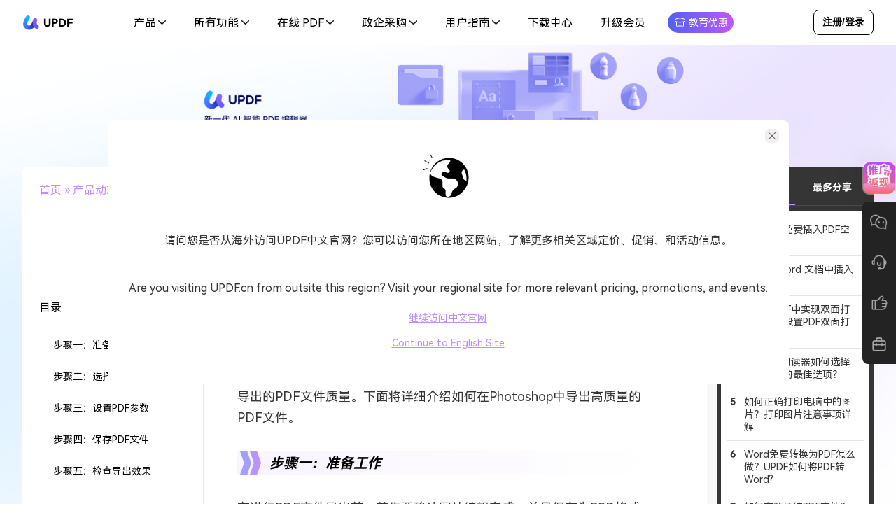

--- FILE ---
content_type: text/html; charset=UTF-8
request_url: https://www.updf.cn/trend/2024062506
body_size: 32797
content:
<!DOCTYPE html>
<html lang="zh-Hans" class="lang-cn">

<head>
  <meta charset="UTF-8">
  <meta http-equiv="X-UA-Compatible" content="IE=edge">
  <meta name="viewport" content="width=device-width, initial-scale=1.0, maximum-scale=1.0, user-scalable=0" />
  <meta name="applicable-device" content="pc,mobile">
  <Meta http-equiv="Page-Exit" Content="revealTrans(duration=5, transition=1)">
  <!-- 强制 X5 内核使用 H5 内联播放器 -->
  <meta name="x5-video-player-type" content="h5">
  <!-- 禁用 X5 的全屏播放器（false 表示不全屏） -->
  <meta name="x5-video-player-fullscreen" content="false">
  <!-- 禁用 X5 的竖屏自动全屏旋转 -->
  <meta name="x5-video-orientation" content="portrait">
  <link rel="icon" href="https://www.updf.cn/wp-content/themes/updf-3/images/logo-500.png?v=1" sizes="32x32" />
  <link rel="icon" href="https://www.updf.cn/wp-content/themes/updf-3/images/logo-500.png?v=1" sizes="192x192" />
  
<script>
  console.log('urlPath:trend/2024062506, get[channel]:, get[utm_source]:');
</script>
<script>
// AB 测试上报全局方法
function ptengineEvent(eventName, params) {
  if (window.ptengine) {
    params.abTestVer = window.abTestVer
    console.log('ptengineEvent', eventName, params)
    window.ptengine.track(eventName, params)
  }
}
</script>  <script src="https://www.googleoptimize.com/optimize.js?id=OPT-NXLZPCB" async></script>
    <script src="https://www.updf.cn/wp-content/themes/updf-3/js/jquery.min.js"></script>
  <script src="https://www.updf.cn/wp-content/themes/updf-3/js/jquery.cookie.min.js"></script>
  <script>
    var $ = jQuery
  </script>
  <script src="https://www.updf.cn/wp-content/themes/updf-3/js/base.js?v=1.0.3.070"></script>
  <link rel="stylesheet" href="https://www.updf.cn/wp-content/themes/updf-3/style.css?v=1.0.3.070">
  <!-- 引入PartnerShare js -->
  <script src="https://seller.partnershare.net/sdk.js"></script>
  <script>
    localStorage.clear = function() {}
        var webReferrer = localStorage.getItem('webReferrer') || '';
    var envMode = 'prod';
    var urlLastPath = '2024062506';
    // utm_source 对应的下载地址:common/utm-source-data.php
    var utmSourceData = JSON.parse('{"z-promotion":{"win":"https:\/\/download.updf.cn\/updf\/installer\/win\/mkt\/updf-8010400005-win-installer.exe","mac":"https:\/\/download.updf.cn\/updf\/installer\/mac\/mkt\/updf-8110400005-mac-installer.zip","android":"https:\/\/download.updf.cn\/updf\/basic\/android\/mkt\/updf-8300400004-android-full.apk"},"zhihu":{"win":"https:\/\/download.updf.cn\/updf\/installer\/win\/mkt\/updf-8010400005-win-installer.exe","mac":"https:\/\/download.updf.cn\/updf\/installer\/mac\/mkt\/updf-8110400005-mac-installer.zip"},"promotion":{"win":"https:\/\/download.updf.cn\/updf\/installer\/win\/mkt\/updf-8010400005-win-installer.exe","mac":"https:\/\/download.updf.cn\/updf\/installer\/mac\/mkt\/updf-8110400005-mac-installer.zip","android":"https:\/\/download.updf.cn\/updf\/basic\/android\/mkt\/updf-8300400004-android-full.apk"},"edu-special":{"win":"https:\/\/download.updf.cn\/updf\/installer\/win\/mkt\/updf-8010400005-win-installer.exe","mac":"https:\/\/download.updf.cn\/updf\/installer\/mac\/mkt\/updf-8110400005-mac-installer.zip","android":"https:\/\/download.updf.cn\/updf\/basic\/android\/mkt\/updf-8300400004-android-full.apk"},"edudiscount":{"win":"https:\/\/download.updf.cn\/updf\/installer\/win\/mkt\/updf-8010400005-win-installer.exe","mac":"https:\/\/download.updf.cn\/updf\/installer\/mac\/mkt\/updf-8110400005-mac-installer.zip","android":"https:\/\/download.updf.cn\/updf\/basic\/android\/mkt\/updf-8300400004-android-full.apk"},"discount":{"win":"https:\/\/download.updf.cn\/updf\/installer\/win\/mkt\/updf-8010400005-win-installer.exe","mac":"https:\/\/download.updf.cn\/updf\/installer\/mac\/mkt\/updf-8110400005-mac-installer.zip","android":"https:\/\/download.updf.cn\/updf\/basic\/android\/mkt\/updf-8300400004-android-full.apk"},"Tech1":{"win":"https:\/\/download.updf.cn\/updf\/installer\/win\/mkt\/updf-8010400026-win-installer.exe","mac":"https:\/\/download.updf.cn\/updf\/installer\/mac\/mkt\/updf-8110400026-mac-installer.zip","android":"https:\/\/download.updf.cn\/updf\/basic\/android\/mkt\/updf-8300400004-android-full.apk"},"apr-discount":{"win":"https:\/\/download.updf.cn\/updf\/installer\/win\/mkt\/updf-8010400021-win-installer.exe","mac":"https:\/\/download.updf.cn\/updf\/installer\/mac\/mkt\/updf-8110400021-mac-installer.zip","android":"https:\/\/download.updf.cn\/updf\/basic\/android\/mkt\/updf-8300400004-android-full.apk"},"marketing":{"win":"https:\/\/download.updf.cn\/updf\/installer\/win\/mkt\/updf-8010400001-win-installer.exe","mac":"https:\/\/download.updf.cn\/updf\/installer\/mac\/mkt\/updf-8110400001-mac-installer.zip","mac_m1":"https:\/\/download.superace.com\/package\/updf\/cn\/mac\/mkt\/apple\/updf-50006_mac-full.dmg","mac_intel":"https:\/\/download.superace.com\/package\/updf\/cn\/mac\/mkt\/intel\/updf-50006_mac-full.dmg"},"bd":{"win":"https:\/\/download.updf.cn\/updf\/installer\/win\/mkt\/updf-8010400014-win-installer.exe","mac":"https:\/\/download.updf.cn\/updf\/installer\/mac\/mkt\/updf-8110400013-mac-installer.zip","android":"https:\/\/download.updf.cn\/updf\/basic\/android\/mkt\/updf-8300400004-android-full.apk","ios":"https:\/\/apps.apple.com\/app\/apple-store\/id1595826623?pt=123650302&ct=fchr-mkt&mt=8"},"bd-lu":{"win":"https:\/\/download.updf.cn\/updf\/installer\/win\/mkt\/updf-8010400002-win-installer.exe","mac":"https:\/\/download.updf.cn\/updf\/installer\/mac\/mkt\/updf-8110400002-mac-installer.zip","android":"https:\/\/download.updf.cn\/updf\/basic\/android\/mkt\/updf-8300400004-android-full.apk","ios":"https:\/\/apps.apple.com\/app\/apple-store\/id1595826623?pt=123650302&ct=fchr-mkt&mt=8"},"brand-a":{"win":"https:\/\/download.updf.cn\/updf\/installer\/win\/mkt\/updf-8010400014-win-installer.exe","mac":"https:\/\/download.updf.cn\/updf\/installer\/mac\/mkt\/updf-8110400013-mac-installer.zip","android":"https:\/\/download.updf.cn\/updf\/basic\/android\/mkt\/updf-8300400004-android-full.apk","ios":"https:\/\/apps.apple.com\/app\/apple-store\/id1595826623?pt=123650302&ct=fchr-mkt&mt=8"},"pdf-tech":{"win":"https:\/\/download.updf.cn\/updf\/installer\/win\/mkt\/updf-8010400014-win-installer.exe","mac":"https:\/\/download.updf.cn\/updf\/installer\/mac\/mkt\/updf-8110400013-mac-installer.zip","android":"https:\/\/download.updf.cn\/updf\/basic\/android\/mkt\/updf-8300400004-android-full.apk","ios":"https:\/\/apps.apple.com\/app\/apple-store\/id1595826623?pt=123650302&ct=fchr-mkt&mt=8"},"pdf-edu":{"win":"https:\/\/download.updf.cn\/updf\/installer\/win\/mkt\/updf-8010400014-win-installer.exe","mac":"https:\/\/download.updf.cn\/updf\/installer\/mac\/mkt\/updf-8110400013-mac-installer.zip","android":"https:\/\/download.updf.cn\/updf\/basic\/android\/mkt\/updf-8300400004-android-full.apk","ios":"https:\/\/apps.apple.com\/app\/apple-store\/id1595826623?pt=123650302&ct=fchr-mkt&mt=8"},"flora-23113":{"win":"https:\/\/download.updf.cn\/updf\/installer\/win\/mkt\/updf-8010400014-win-installer.exe","mac":"https:\/\/download.updf.cn\/updf\/installer\/mac\/mkt\/updf-8110400013-mac-installer.zip","android":"https:\/\/download.updf.cn\/updf\/basic\/android\/mkt\/updf-8300400004-android-full.apk","ios":"https:\/\/apps.apple.com\/app\/apple-store\/id1595826623?pt=123650302&ct=fchr-mkt&mt=8"},"lp-mac":{"win":"https:\/\/download.updf.cn\/updf\/installer\/win\/cpc\/updf-8010200000-win-installer.exe","mac":"https:\/\/download.updf.cn\/updf\/installer\/mac\/cpc\/updf-8110200000-mac-installer.zip"},"lp-bianji":{"win":"https:\/\/download.updf.cn\/updf\/installer\/win\/mkt\/updf-8010400014-win-installer.exe","mac":"https:\/\/download.updf.cn\/updf\/installer\/mac\/mkt\/updf-8110400013-mac-installer.zip","android":"https:\/\/download.updf.cn\/updf\/basic\/android\/mkt\/updf-8300400004-android-full.apk","ios":"https:\/\/apps.apple.com\/app\/apple-store\/id1595826623?pt=123650302&ct=fchr-mkt&mt=8"},"lp-xiugai":{"win":"https:\/\/download.updf.cn\/updf\/installer\/win\/mkt\/updf-8010400014-win-installer.exe","mac":"https:\/\/download.updf.cn\/updf\/installer\/mac\/mkt\/updf-8110400013-mac-installer.zip","android":"https:\/\/download.updf.cn\/updf\/basic\/android\/mkt\/updf-8300400004-android-full.apk","ios":"https:\/\/apps.apple.com\/app\/apple-store\/id1595826623?pt=123650302&ct=fchr-mkt&mt=8"},"lp-page":{"win":"https:\/\/download.updf.cn\/updf\/installer\/win\/mkt\/updf-8010400014-win-installer.exe","mac":"https:\/\/download.updf.cn\/updf\/installer\/mac\/mkt\/updf-8110400013-mac-installer.zip","android":"https:\/\/download.updf.cn\/updf\/basic\/android\/mkt\/updf-8300400004-android-full.apk","ios":"https:\/\/apps.apple.com\/app\/apple-store\/id1595826623?pt=123650302&ct=fchr-mkt&mt=8"},"lp-brand":{"win":"https:\/\/download.updf.cn\/updf\/installer\/win\/mkt\/updf-8010400014-win-installer.exe","mac":"https:\/\/download.updf.cn\/updf\/installer\/mac\/mkt\/updf-8110400013-mac-installer.zip","android":"https:\/\/download.updf.cn\/updf\/basic\/android\/mkt\/updf-8300400004-android-full.apk","ios":"https:\/\/apps.apple.com\/app\/apple-store\/id1595826623?pt=123650302&ct=fchr-mkt&mt=8"},"lp-annotation":{"win":"https:\/\/download.updf.cn\/updf\/installer\/win\/mkt\/updf-8010400014-win-installer.exe","mac":"https:\/\/download.updf.cn\/updf\/installer\/mac\/mkt\/updf-8110400013-mac-installer.zip","android":"https:\/\/download.updf.cn\/updf\/basic\/android\/mkt\/updf-8300400004-android-full.apk","ios":"https:\/\/apps.apple.com\/app\/apple-store\/id1595826623?pt=123650302&ct=fchr-mkt&mt=8"},"lp-ocr":{"win":"https:\/\/download.updf.cn\/updf\/installer\/win\/mkt\/updf-8010400014-win-installer.exe","mac":"https:\/\/download.updf.cn\/updf\/installer\/mac\/mkt\/updf-8110400013-mac-installer.zip","android":"https:\/\/download.updf.cn\/updf\/basic\/android\/mkt\/updf-8300400004-android-full.apk","ios":"https:\/\/apps.apple.com\/app\/apple-store\/id1595826623?pt=123650302&ct=fchr-mkt&mt=8"},"lp-edit":{"win":"https:\/\/download.updf.cn\/updf\/installer\/win\/mkt\/updf-8010400014-win-installer.exe","mac":"https:\/\/download.updf.cn\/updf\/installer\/mac\/mkt\/updf-8110400013-mac-installer.zip","android":"https:\/\/download.updf.cn\/updf\/basic\/android\/mkt\/updf-8300400004-android-full.apk","ios":"https:\/\/apps.apple.com\/app\/apple-store\/id1595826623?pt=123650302&ct=fchr-mkt&mt=8"},"lp-charu":{"win":"https:\/\/download.updf.cn\/updf\/installer\/win\/mkt\/updf-8010400014-win-installer.exe","mac":"https:\/\/download.updf.cn\/updf\/installer\/mac\/mkt\/updf-8110400013-mac-installer.zip","android":"https:\/\/download.updf.cn\/updf\/basic\/android\/mkt\/updf-8300400004-android-full.apk","ios":"https:\/\/apps.apple.com\/app\/apple-store\/id1595826623?pt=123650302&ct=fchr-mkt&mt=8"},"lp-chaifen":{"win":"https:\/\/download.updf.cn\/updf\/installer\/win\/mkt\/updf-8010400014-win-installer.exe","mac":"https:\/\/download.updf.cn\/updf\/installer\/mac\/mkt\/updf-8110400013-mac-installer.zip","android":"https:\/\/download.updf.cn\/updf\/basic\/android\/mkt\/updf-8300400004-android-full.apk","ios":"https:\/\/apps.apple.com\/app\/apple-store\/id1595826623?pt=123650302&ct=fchr-mkt&mt=8"},"lp-dakai":{"win":"https:\/\/download.updf.cn\/updf\/installer\/win\/mkt\/updf-8010400014-win-installer.exe","mac":"https:\/\/download.updf.cn\/updf\/installer\/mac\/mkt\/updf-8110400013-mac-installer.zip","android":"https:\/\/download.updf.cn\/updf\/basic\/android\/mkt\/updf-8300400004-android-full.apk","ios":"https:\/\/apps.apple.com\/app\/apple-store\/id1595826623?pt=123650302&ct=fchr-mkt&mt=8"},"lp-shanchu":{"win":"https:\/\/download.updf.cn\/updf\/installer\/win\/mkt\/updf-8010400014-win-installer.exe","mac":"https:\/\/download.updf.cn\/updf\/installer\/mac\/mkt\/updf-8110400013-mac-installer.zip","android":"https:\/\/download.updf.cn\/updf\/basic\/android\/mkt\/updf-8300400004-android-full.apk","ios":"https:\/\/apps.apple.com\/app\/apple-store\/id1595826623?pt=123650302&ct=fchr-mkt&mt=8"},"lp-yema":{"win":"https:\/\/download.updf.cn\/updf\/installer\/win\/mkt\/updf-8010400014-win-installer.exe","mac":"https:\/\/download.updf.cn\/updf\/installer\/mac\/mkt\/updf-8110400013-mac-installer.zip","android":"https:\/\/download.updf.cn\/updf\/basic\/android\/mkt\/updf-8300400004-android-full.apk","ios":"https:\/\/apps.apple.com\/app\/apple-store\/id1595826623?pt=123650302&ct=fchr-mkt&mt=8"},"lp-yasuo":{"win":"https:\/\/download.updf.cn\/updf\/installer\/win\/mkt\/updf-8010400014-win-installer.exe","mac":"https:\/\/download.updf.cn\/updf\/installer\/mac\/mkt\/updf-8110400013-mac-installer.zip","android":"https:\/\/download.updf.cn\/updf\/basic\/android\/mkt\/updf-8300400004-android-full.apk","ios":"https:\/\/apps.apple.com\/app\/apple-store\/id1595826623?pt=123650302&ct=fchr-mkt&mt=8"},"lp-shunxu":{"win":"https:\/\/download.updf.cn\/updf\/installer\/win\/mkt\/updf-8010400014-win-installer.exe","mac":"https:\/\/download.updf.cn\/updf\/installer\/mac\/mkt\/updf-8110400013-mac-installer.zip","android":"https:\/\/download.updf.cn\/updf\/basic\/android\/mkt\/updf-8300400004-android-full.apk","ios":"https:\/\/apps.apple.com\/app\/apple-store\/id1595826623?pt=123650302&ct=fchr-mkt&mt=8"},"lp-zuopdf":{"win":"https:\/\/download.updf.cn\/updf\/installer\/win\/mkt\/updf-8010400014-win-installer.exe","mac":"https:\/\/download.updf.cn\/updf\/installer\/mac\/mkt\/updf-8110400013-mac-installer.zip","android":"https:\/\/download.updf.cn\/updf\/basic\/android\/mkt\/updf-8300400004-android-full.apk","ios":"https:\/\/apps.apple.com\/app\/apple-store\/id1595826623?pt=123650302&ct=fchr-mkt&mt=8"},"lp-fuzhi":{"win":"https:\/\/download.updf.cn\/updf\/installer\/win\/mkt\/updf-8010400014-win-installer.exe","mac":"https:\/\/download.updf.cn\/updf\/installer\/mac\/mkt\/updf-8110400013-mac-installer.zip","android":"https:\/\/download.updf.cn\/updf\/basic\/android\/mkt\/updf-8300400004-android-full.apk","ios":"https:\/\/apps.apple.com\/app\/apple-store\/id1595826623?pt=123650302&ct=fchr-mkt&mt=8"},"lp-jiequ":{"win":"https:\/\/download.updf.cn\/updf\/installer\/win\/mkt\/updf-8010400014-win-installer.exe","mac":"https:\/\/download.updf.cn\/updf\/installer\/mac\/mkt\/updf-8110400013-mac-installer.zip","android":"https:\/\/download.updf.cn\/updf\/basic\/android\/mkt\/updf-8300400004-android-full.apk","ios":"https:\/\/apps.apple.com\/app\/apple-store\/id1595826623?pt=123650302&ct=fchr-mkt&mt=8"},"lp-chuangjian":{"win":"https:\/\/download.updf.cn\/updf\/installer\/win\/mkt\/updf-8010400014-win-installer.exe","mac":"https:\/\/download.updf.cn\/updf\/installer\/mac\/mkt\/updf-8110400013-mac-installer.zip","android":"https:\/\/download.updf.cn\/updf\/basic\/android\/mkt\/updf-8300400004-android-full.apk","ios":"https:\/\/apps.apple.com\/app\/apple-store\/id1595826623?pt=123650302&ct=fchr-mkt&mt=8"},"lp-gaiwenzi":{"win":"https:\/\/download.updf.cn\/updf\/installer\/win\/mkt\/updf-8010400014-win-installer.exe","mac":"https:\/\/download.updf.cn\/updf\/installer\/mac\/mkt\/updf-8110400013-mac-installer.zip","android":"https:\/\/download.updf.cn\/updf\/basic\/android\/mkt\/updf-8300400004-android-full.apk","ios":"https:\/\/apps.apple.com\/app\/apple-store\/id1595826623?pt=123650302&ct=fchr-mkt&mt=8"},"lp-qianming":{"win":"https:\/\/download.updf.cn\/updf\/installer\/win\/mkt\/updf-8010400014-win-installer.exe","mac":"https:\/\/download.updf.cn\/updf\/installer\/mac\/mkt\/updf-8110400013-mac-installer.zip","android":"https:\/\/download.updf.cn\/updf\/basic\/android\/mkt\/updf-8300400004-android-full.apk","ios":"https:\/\/apps.apple.com\/app\/apple-store\/id1595826623?pt=123650302&ct=fchr-mkt&mt=8"},"lp-bianjitu":{"win":"https:\/\/download.updf.cn\/updf\/installer\/win\/mkt\/updf-8010400014-win-installer.exe","mac":"https:\/\/download.updf.cn\/updf\/installer\/mac\/mkt\/updf-8110400013-mac-installer.zip","android":"https:\/\/download.updf.cn\/updf\/basic\/android\/mkt\/updf-8300400004-android-full.apk","ios":"https:\/\/apps.apple.com\/app\/apple-store\/id1595826623?pt=123650302&ct=fchr-mkt&mt=8"},"lp-dayin":{"win":"https:\/\/download.updf.cn\/updf\/installer\/win\/mkt\/updf-8010400014-win-installer.exe","mac":"https:\/\/download.updf.cn\/updf\/installer\/mac\/mkt\/updf-8110400013-mac-installer.zip","android":"https:\/\/download.updf.cn\/updf\/basic\/android\/mkt\/updf-8300400004-android-full.apk","ios":"https:\/\/apps.apple.com\/app\/apple-store\/id1595826623?pt=123650302&ct=fchr-mkt&mt=8"},"lp-bukebianji":{"win":"https:\/\/download.updf.cn\/updf\/installer\/win\/mkt\/updf-8010400014-win-installer.exe","mac":"https:\/\/download.updf.cn\/updf\/installer\/mac\/mkt\/updf-8110400013-mac-installer.zip","android":"https:\/\/download.updf.cn\/updf\/basic\/android\/mkt\/updf-8300400004-android-full.apk","ios":"https:\/\/apps.apple.com\/app\/apple-store\/id1595826623?pt=123650302&ct=fchr-mkt&mt=8"},"lp-shuqian":{"win":"https:\/\/download.updf.cn\/updf\/installer\/win\/mkt\/updf-8010400014-win-installer.exe","mac":"https:\/\/download.updf.cn\/updf\/installer\/mac\/mkt\/updf-8110400013-mac-installer.zip","android":"https:\/\/download.updf.cn\/updf\/basic\/android\/mkt\/updf-8300400004-android-full.apk","ios":"https:\/\/apps.apple.com\/app\/apple-store\/id1595826623?pt=123650302&ct=fchr-mkt&mt=8"},"lp-caijian":{"win":"https:\/\/download.updf.cn\/updf\/installer\/win\/mkt\/updf-8010400014-win-installer.exe","mac":"https:\/\/download.updf.cn\/updf\/installer\/mac\/mkt\/updf-8110400013-mac-installer.zip","android":"https:\/\/download.updf.cn\/updf\/basic\/android\/mkt\/updf-8300400004-android-full.apk","ios":"https:\/\/apps.apple.com\/app\/apple-store\/id1595826623?pt=123650302&ct=fchr-mkt&mt=8"},"brand-L":{"win":"https:\/\/download.updf.cn\/updf\/installer\/win\/mkt\/updf-8010400005-win-installer.exe","mac":"https:\/\/download.updf.cn\/updf\/installer\/mac\/mkt\/updf-8110400005-mac-installer.zip","mac_m1":"https:\/\/download.superace.com\/package\/updf\/cn\/mac\/mkt\/apple\/updf-50016_mac-full.dmg","mac_intel":"https:\/\/download.superace.com\/package\/updf\/cn\/mac\/mkt\/intel\/updf-50016_mac-full.dmg"},"meiti-L":{"win":"https:\/\/download.updf.cn\/updf\/installer\/win\/mkt\/updf-8010400005-win-installer.exe","mac":"https:\/\/download.updf.cn\/updf\/installer\/mac\/mkt\/updf-8110400005-mac-installer.zip","mac_m1":"https:\/\/download.superace.com\/package\/updf\/cn\/mac\/mkt\/apple\/updf-50016_mac-full.dmg","mac_intel":"https:\/\/download.superace.com\/package\/updf\/cn\/mac\/mkt\/intel\/updf-50016_mac-full.dmg","android":"https:\/\/download.superace.com\/updf\/full\/android\/mkt\/updf-9300400001-android-full.apk"},"meiti":{"win":"https:\/\/download.updf.cn\/updf\/installer\/win\/mkt\/updf-8010400005-win-installer.exe","mac":"https:\/\/download.updf.cn\/updf\/installer\/mac\/mkt\/updf-8110400005-mac-installer.zip","mac_m1":"https:\/\/download.superace.com\/package\/updf\/cn\/mac\/mkt\/apple\/updf-50016_mac-full.dmg","mac_intel":"https:\/\/download.superace.com\/package\/updf\/cn\/mac\/mkt\/intel\/updf-50016_mac-full.dmg","android":"https:\/\/download.superace.com\/updf\/full\/android\/mkt\/updf-9300400001-android-full.apk"},"meiti-L-edu":{"win":"https:\/\/download.updf.cn\/updf\/installer\/win\/mkt\/updf-8010400005-win-installer.exe","mac":"https:\/\/download.updf.cn\/updf\/installer\/mac\/mkt\/updf-8110400005-mac-installer.zip","mac_m1":"https:\/\/download.superace.com\/package\/updf\/cn\/mac\/mkt\/apple\/updf-50016_mac-full.dmg","mac_intel":"https:\/\/download.superace.com\/package\/updf\/cn\/mac\/mkt\/intel\/updf-50016_mac-full.dmg","android":"https:\/\/download.superace.com\/updf\/full\/android\/mkt\/updf-9300400001-android-full.apk"},"bili-L":{"win":"https:\/\/download.updf.cn\/updf\/installer\/win\/mkt\/updf-8010400005-win-installer.exe","mac":"https:\/\/download.updf.cn\/updf\/installer\/mac\/mkt\/updf-8110400005-mac-installer.zip","mac_m1":"https:\/\/download.superace.com\/package\/updf\/cn\/mac\/mkt\/apple\/updf-50016_mac-full.dmg","mac_intel":"https:\/\/download.superace.com\/package\/updf\/cn\/mac\/mkt\/intel\/updf-50016_mac-full.dmg","android":"https:\/\/download.superace.com\/updf\/full\/android\/mkt\/updf-9300400001-android-full.apk"},"bili-L-edu":{"win":"https:\/\/download.updf.cn\/updf\/installer\/win\/mkt\/updf-8010400005-win-installer.exe","mac":"https:\/\/download.updf.cn\/updf\/installer\/mac\/mkt\/updf-8110400005-mac-installer.zip","mac_m1":"https:\/\/download.superace.com\/package\/updf\/cn\/mac\/mkt\/apple\/updf-50016_mac-full.dmg","mac_intel":"https:\/\/download.superace.com\/package\/updf\/cn\/mac\/mkt\/intel\/updf-50016_mac-full.dmg","android":"https:\/\/download.superace.com\/updf\/full\/android\/mkt\/updf-9300400001-android-full.apk"},"bili-L-TechMO":{"win":"https:\/\/download.updf.cn\/updf\/installer\/win\/mkt\/updf-8010400005-win-installer.exe","mac":"https:\/\/download.updf.cn\/updf\/installer\/mac\/mkt\/updf-8110400005-mac-installer.zip","mac_m1":"https:\/\/download.superace.com\/package\/updf\/cn\/mac\/mkt\/apple\/updf-50016_mac-full.dmg","mac_intel":"https:\/\/download.superace.com\/package\/updf\/cn\/mac\/mkt\/intel\/updf-50016_mac-full.dmg"},"zhihu-L":{"win":"https:\/\/download.updf.cn\/updf\/installer\/win\/mkt\/updf-8010400005-win-installer.exe","mac":"https:\/\/download.updf.cn\/updf\/installer\/mac\/mkt\/updf-8110400005-mac-installer.zip","mac_m1":"https:\/\/download.superace.com\/package\/updf\/cn\/mac\/mkt\/apple\/updf-50016_mac-full.dmg","mac_intel":"https:\/\/download.superace.com\/package\/updf\/cn\/mac\/mkt\/intel\/updf-50016_mac-full.dmg"},"brand-2":{"win":"https:\/\/download.updf.cn\/updf\/installer\/win\/cpc\/updf-8010200000-win-installer.exe","mac":"https:\/\/download.updf.cn\/updf\/installer\/mac\/cpc\/updf-8110200000-mac-installer.zip","mac_m1":"https:\/\/download.superace.com\/package\/updf\/cn\/mac\/cpc\/apple\/updf-50003_mac-full.dmg","mac_intel":"https:\/\/download.superace.com\/package\/updf\/cn\/mac\/cpc\/intel\/updf-50003_mac-full.dmg"},"zhihu1":{"win":"https:\/\/download.updf.cn\/updf\/installer\/win\/mkt\/updf-8010400003-win-installer.exe","mac":"https:\/\/download.updf.cn\/updf\/installer\/mac\/mkt\/updf-8110400003-mac-installer.zip","mac_m1":"https:\/\/download.superace.com\/package\/updf\/cn\/mac\/mkt\/apple\/updf-50014_mac-full.dmg","mac_intel":"https:\/\/download.superace.com\/package\/updf\/cn\/mac\/mkt\/intel\/updf-50014_mac-full.dmg","android":"https:\/\/download.superace.com\/updf\/full\/android\/mkt\/updf-9300400002-android-full.apk"},"zhihu2":{"win":"https:\/\/download.updf.cn\/updf\/installer\/win\/mkt\/updf-8010400004-win-installer.exe","mac":"https:\/\/download.updf.cn\/updf\/installer\/mac\/mkt\/updf-8110400004-mac-installer.zip","mac_m1":"https:\/\/download.superace.com\/package\/updf\/cn\/mac\/mkt\/apple\/updf-50015_mac-full.dmg","mac_intel":"https:\/\/download.superace.com\/package\/updf\/cn\/mac\/mkt\/intel\/updf-50015_mac-full.dmg","android":"https:\/\/download.superace.com\/updf\/full\/android\/mkt\/updf-9300400002-android-full.apk"},"bilibili":{"win":"https:\/\/download.updf.cn\/updf\/installer\/win\/mkt\/updf-8010400003-win-installer.exe","mac":"https:\/\/download.updf.cn\/updf\/installer\/mac\/mkt\/updf-8110400003-mac-installer.zip","mac_m1":"https:\/\/download.superace.com\/package\/updf\/cn\/mac\/mkt\/apple\/updf-50014_mac-full.dmg","mac_intel":"https:\/\/download.superace.com\/package\/updf\/cn\/mac\/mkt\/intel\/updf-50014_mac-full.dmg","android":"https:\/\/download.superace.com\/updf\/full\/android\/mkt\/updf-9300400002-android-full.apk"},"baidu":{"win":"https:\/\/download.updf.cn\/updf\/installer\/win\/cpc\/updf-8010200000-win-installer.exe","mac":"https:\/\/download.updf.cn\/updf\/installer\/mac\/cpc\/updf-8110200000-mac-installer.zip","mac_m1":"https:\/\/download.superace.com\/package\/updf\/cn\/mac\/cpc\/apple\/updf-50003_mac-full.dmg","mac_intel":"https:\/\/download.superace.com\/package\/updf\/cn\/mac\/cpc\/intel\/updf-50003_mac-full.dmg"},"bing":{"win":"https:\/\/download.updf.cn\/updf\/installer\/win\/mkt\/updf-8010400023-win-installer.exe","mac":"https:\/\/download.updf.cn\/updf\/installer\/mac\/mkt\/updf-8110400023-mac-installer.zip"},"lp-ai":{"win":"https:\/\/download.updf.cn\/updf\/installer\/win\/cpc\/updf-8010200000-win-installer.exe","mac":"https:\/\/download.updf.cn\/updf\/installer\/mac\/cpc\/updf-8110200000-mac-installer.zip","mac_m1":"https:\/\/download.superace.com\/package\/updf\/cn\/mac\/cpc\/apple\/updf-50003_mac-full.dmg","mac_intel":"https:\/\/download.superace.com\/package\/updf\/cn\/mac\/cpc\/intel\/updf-50003_mac-full.dmg"},"lp-ai02":{"win":"https:\/\/download.updf.cn\/updf\/installer\/win\/cpc\/updf-8010200000-win-installer.exe","mac":"https:\/\/download.updf.cn\/updf\/installer\/mac\/cpc\/updf-8110200000-mac-installer.zip","mac_m1":"https:\/\/download.superace.com\/package\/updf\/cn\/mac\/cpc\/apple\/updf-50003_mac-full.dmg","mac_intel":"https:\/\/download.superace.com\/package\/updf\/cn\/mac\/cpc\/intel\/updf-50003_mac-full.dmg"},"MKT-B":{"win":"https:\/\/download.updf.cn\/updf\/installer\/win\/mkt\/updf-8010400008-win-installer.exe","mac":"https:\/\/download.updf.cn\/updf\/installer\/mac\/mkt\/updf-8110400008-mac-installer.zip","mac_m1":"https:\/\/download.superace.com\/package\/updf\/cn\/mac\/mkt\/apple\/updf-50018_mac-full.dmg","mac_intel":"https:\/\/download.superace.com\/package\/updf\/cn\/mac\/mkt\/intel\/updf-50018_mac-full.dmg","android":"https:\/\/download.superace.com\/updf\/full\/android\/mkt\/updf-9300400002-android-full.apk"},"MKT-Y":{"win":"https:\/\/download.updf.cn\/updf\/installer\/win\/mkt\/updf-8010400009-win-installer.exe","mac":"https:\/\/download.updf.cn\/updf\/installer\/mac\/mkt\/updf-8110400009-mac-installer.zip","mac_m1":"https:\/\/download.superace.com\/package\/updf\/cn\/mac\/mkt\/apple\/updf-50017_mac-full.dmg","mac_intel":"https:\/\/download.superace.com\/package\/updf\/cn\/mac\/mkt\/intel\/updf-50017_mac-full.dmg","android":"https:\/\/download.superace.com\/updf\/full\/android\/mkt\/updf-9300400002-android-full.apk"},"bilibili-xlm":{"win":"https:\/\/download.updf.cn\/updf\/installer\/win\/mkt\/updf-8010400002-win-installer.exe","mac":"https:\/\/download.updf.cn\/updf\/installer\/mac\/mkt\/updf-8110400002-mac-installer.zip","mac_m1":"https:\/\/download.superace.com\/package\/updf\/cn\/mac\/mkt\/apple\/updf-50013_mac-full.dmg","mac_intel":"https:\/\/download.superace.com\/package\/updf\/cn\/mac\/mkt\/intel\/updf-50013_mac-full.dmg","android":"https:\/\/download.superace.com\/updf\/full\/android\/mkt\/updf-9300400002-android-full.apk"},"BD":{"win":"https:\/\/download.updf.cn\/updf\/installer\/win\/mkt\/updf-8010400002-win-installer.exe","mac":"https:\/\/download.updf.cn\/updf\/installer\/mac\/mkt\/updf-8110400002-mac-installer.zip","mac_m1":"https:\/\/download.superace.com\/package\/updf\/cn\/mac\/mkt\/apple\/updf-50013_mac-full.dmg","mac_intel":"https:\/\/download.superace.com\/package\/updf\/cn\/mac\/mkt\/intel\/updf-50013_mac-full.dmg","android":"https:\/\/download.superace.com\/updf\/full\/android\/mkt\/updf-9300400002-android-full.apk"},"luliqing":{"win":"https:\/\/download.updf.cn\/updf\/installer\/win\/mkt\/updf-8010400002-win-installer.exe","mac":"https:\/\/download.updf.cn\/updf\/installer\/mac\/mkt\/updf-8110400002-mac-installer.zip","mac_m1":"https:\/\/download.superace.com\/package\/updf\/cn\/mac\/mkt\/apple\/updf-50013_mac-full.dmg","mac_intel":"https:\/\/download.superace.com\/package\/updf\/cn\/mac\/mkt\/intel\/updf-50013_mac-full.dmg","android":"https:\/\/download.superace.com\/updf\/full\/android\/mkt\/updf-9300400002-android-full.apk"},"Alfred":{"win":"https:\/\/download.updf.cn\/updf\/installer\/win\/mkt\/updf-8010400015-win-installer.exe","mac":"https:\/\/download.updf.cn\/updf\/installer\/mac\/mkt\/updf-8110400001-mac-installer.zip","mac_m1":"https:\/\/download.superace.com\/package\/updf\/cn\/mac\/mkt\/apple\/updf-50055_mac-full.dmg","mac_intel":"https:\/\/download.superace.com\/package\/updf\/cn\/mac\/mkt\/intel\/updf-50055_mac-full.dmg"},"Sales":{"win":"https:\/\/download.updf.cn\/updf\/installer\/win\/mkt\/updf-8010400011-win-installer.exe","mac":"https:\/\/download.updf.cn\/updf\/installer\/mac\/mkt\/updf-8110400011-mac-installer.zip","mac_m1":"https:\/\/download.superace.com\/package\/updf\/cn\/mac\/mkt\/apple\/updf-50054_mac-full.dmg","mac_intel":"https:\/\/download.superace.com\/package\/updf\/cn\/mac\/mkt\/intel\/updf-50054_mac-full.dmg"},"CNedu":{"win":"https:\/\/download.updf.cn\/updf\/installer\/win\/web\/updf-8010100000-win-installer.exe","mac":"https:\/\/download.updf.cn\/updf\/installer\/mac\/web\/updf-8110100000-mac-installer.zip"},"gzh":{"win":"https:\/\/download.updf.cn\/updf\/installer\/win\/mkt\/updf-8010400014-win-installer.exe","mac":"https:\/\/download.updf.cn\/updf\/installer\/mac\/mkt\/updf-8110400013-mac-installer.zip","android":"https:\/\/download.updf.cn\/updf\/basic\/android\/mkt\/updf-8300400004-android-full.apk","ios":"https:\/\/apps.apple.com\/app\/apple-store\/id1595826623?pt=123650302&ct=fchr-mkt&mt=8"},"bili-F-edu":{"win":"https:\/\/download.updf.cn\/updf\/installer\/win\/mkt\/updf-8010400014-win-installer.exe","mac":"https:\/\/download.updf.cn\/updf\/installer\/mac\/mkt\/updf-8110400013-mac-installer.zip","android":"https:\/\/download.updf.cn\/updf\/basic\/android\/mkt\/updf-8300400004-android-full.apk","ios":"https:\/\/apps.apple.com\/app\/apple-store\/id1595826623?pt=123650302&ct=fchr-mkt&mt=8"},"bili":{"win":"https:\/\/download.updf.cn\/updf\/installer\/win\/mkt\/updf-8010400014-win-installer.exe","mac":"https:\/\/download.updf.cn\/updf\/installer\/mac\/mkt\/updf-8110400013-mac-installer.zip","android":"https:\/\/download.updf.cn\/updf\/basic\/android\/mkt\/updf-8300400004-android-full.apk","ios":"https:\/\/apps.apple.com\/app\/apple-store\/id1595826623?pt=123650302&ct=fchr-mkt&mt=8"},"bili-F-Tech":{"win":"https:\/\/download.updf.cn\/updf\/installer\/win\/mkt\/updf-8010400014-win-installer.exe","mac":"https:\/\/download.updf.cn\/updf\/installer\/mac\/mkt\/updf-8110400013-mac-installer.zip","android":"https:\/\/download.updf.cn\/updf\/basic\/android\/mkt\/updf-8300400004-android-full.apk","ios":"https:\/\/apps.apple.com\/app\/apple-store\/id1595826623?pt=123650302&ct=fchr-mkt&mt=8"},"fengxiao":{"win":"https:\/\/download.updf.cn\/updf\/installer\/win\/mkt\/updf-8010400017-win-installer.exe","mac":"https:\/\/download.updf.cn\/updf\/installer\/mac\/mkt\/updf-8110400017-mac-installer.zip"},"360":{"win":"https:\/\/download.updf.cn\/updf\/installer\/win\/mkt\/updf-8010400020-win-installer.exe","mac":"https:\/\/download.updf.cn\/updf\/installer\/mac\/mkt\/updf-8110400020-mac-installer.zip"},"stupidman1":{"win":"https:\/\/download.updf.cn\/updf\/installer\/win\/mkt\/updf-8010400022-win-installer.exe","mac":"https:\/\/download.updf.cn\/updf\/installer\/mac\/mkt\/updf-8110400022-mac-installer.zip"},"erbao":{"win":"https:\/\/download.updf.cn\/updf\/installer\/win\/mkt\/updf-8010400024-win-installer.exe","mac":"https:\/\/download.updf.cn\/updf\/installer\/mac\/mkt\/updf-8110400024-mac-installer.zip"},"jovie-25126":{"win":"https:\/\/download.updf.cn\/updf\/installer\/win\/mkt\/updf-8010400011-win-installer.exe ","mac":"https:\/\/download.updf.cn\/updf\/installer\/mac\/mkt\/updf-8110400011-mac-installer.zip"}}');
    // 链接地址对应的渠道码： common/channel-data.php
    var channelData = JSON.parse('{"z-promotion":"flora-23113","promotion":"flora-23113","edu-special":"jovie-25126","edudiscount":"flora-23113","discount":"flora-23113","Tech1":"yanweb519","apr-discount":"bilibili","marketing":"flora-23113","bd":"bd-lu","brand-a":"flora-23113","pdf-tech":"flora-23113","pdf-edu":"flora-23113","lp-mac":"baidu","lp-bianji":"baidu","lp-xiugai":"baidu","lp-page":"baidu","lp-brand":"baidu","lp-annotation":"baidu","lp-ocr":"baidu","lp-edit":"baidu","lp-charu":"baidu","lp-chaifen":"baidu","lp-dakai":"baidu","lp-shanchu":"baidu","lp-yema":"baidu","lp-yasuo":"baidu","lp-shunxu":"baidu","lp-zuopdf":"baidu","lp-fuzhi":"baidu","lp-jiequ":"baidu","lp-chuangjian":"baidu","lp-gaiwenzi":"baidu","lp-qianming":"baidu","lp-bianjitu":"baidu","lp-dayin":"baidu","lp-bukebianji":"baidu","lp-shuqian":"baidu","lp-caijian":"baidu","360":"360","pdfbianji":"baidu","pdfbianji-02":"baidu","pdfbianji-03":"baidu","pdfbianji-04":"baidu","pdfbianji-05":"baidu","pdf-stupidman1":"stupidman1","pdf-st":"stupidman1","pdf-erbao":"erbao"}');
    // 以下四个参数逻辑见channel.js
    var channel = $.cookie('channel') || getQuery('channel') || channelData[urlLastPath] || '';
    var utmSource = '' // 首次访问的utm_source
    var subPid = '' // 首次访问的subPid
    var currency = 'CNY';
    var currentDeviceDownloadUrl = '' // 当前设备对应下载链接
        var checkoutHost = 'https://checkout.updf.cn/';
    // All category data in js
    const commonData = JSON.parse('{"news":{"id":19,"title":"News","slug":"news","url":"\/news\/","parent":0,"children":[]},"convert-pdf":{"id":51,"title":"\u8f6c\u6362 PDF","slug":"convert-pdf","url":"\/category\/convert-pdf\/","parent":0,"children":[]},"edit-pdf":{"id":50,"title":"\u7f16\u8f91 PDF","slug":"edit-pdf","url":"\/category\/edit-pdf\/","parent":0,"children":[]},"knowledge":{"id":55,"title":"PDF \u77e5\u8bc6","slug":"knowledge","url":"\/blog\/knowledge\/","parent":57,"children":[]},"mac":{"id":15,"title":"Mac","slug":"mac","url":"\/blog\/mac\/","parent":57,"children":[]},"mobile-app":{"id":16,"title":"Mobile App","slug":"mobile-app","url":"\/blog\/mobile-app\/","parent":0,"children":[]},"organize-pdf":{"id":8,"title":"Organize PDF","slug":"organize-pdf","url":"\/category\/organize-pdf\/","parent":0,"children":[]},"read-pdf":{"id":10,"title":"Read PDF","slug":"read-pdf","url":"\/category\/read-pdf\/","parent":0,"children":[]},"print-pdf":{"id":18,"title":"Print PDF","slug":"print-pdf","url":"\/category\/print-pdf\/","parent":0,"children":[]},"compress-pdf":{"id":124,"title":"PDF \u538b\u7f29","slug":"compress-pdf","url":"\/blog\/compress-pdf\/","parent":57,"children":[]},"ocr":{"id":127,"title":"OCR","slug":"ocr","url":"\/blog\/ocr-pdf\/","parent":57,"children":[]},"updf-windows-user-guide":{"id":180,"title":"Windows \u7248 UPDF","slug":"updf-windows-user-guide","url":"\/introduction-updf\/","parent":0,"children":[]},"updf-mac-user-guide":{"id":181,"title":"Mac \u7248 UPDF","slug":"updf-mac-user-guide","url":"\/updf-mac-user-guide\/","parent":0,"children":[]},"updf-ios-user-guide":{"id":5,"title":"iOS \u7248 UPDF","slug":"updf-ios-user-guide","url":"\/introduction\/","parent":0,"children":[]},"updf-android-user-guide":{"id":53,"title":"Android \u7248 UPDF","slug":"updf-android-user-guide","url":"\/updf-android-user-guide\/","parent":0,"children":[]},"updf-ai-user-guide":{"id":184,"title":"UPDF AI","slug":"updf-ai-user-guide","url":"\/updf-ai-user-guide\/","parent":0,"children":[]},"updf-windows-user-guide-1":{"id":2,"title":"UPDF Windows \u7248\u7528\u6237\u6307\u5357 1","slug":"updf-windows-user-guide-1","url":"\/introduction-updf-1\/","parent":0,"children":[]},"updf-mac-user-guide-1":{"id":4,"title":"UPDF Mac \u7248\u7528\u6237\u6307\u5357 1","slug":"updf-mac-user-guide-1","url":"\/introduction-updf-mac-1\/","parent":0,"children":[]},"updf-faqs":{"id":7297,"title":"UPDF FAQs","slug":"updf-faqs","url":"\/updf-faqs\/","parent":"","children":[]},"updf-mobile-app-faqs":{"id":7292,"title":"iOS\u7248UPDF\u7684 FAQs","slug":"updf-mobile-app-faqs","url":"\/updf-mobile-app-faqs\/","parent":"","children":[]},"updf":{"id":7290,"title":"UPDF\u4ea7\u54c1\u4ecb\u7ecd\u9875","slug":"updf","url":"\/updf\/","parent":"","children":[]},"updf-for-ios":{"id":3748,"title":"\u4ea7\u54c1\u9875-iOS\u7248UPDF","slug":"updf-for-ios","url":"\/updf-for-ios\/","parent":"","children":[]},"updf-converter":{"id":2406,"title":"\u4ea7\u54c1\u9875--UPDF\u683c\u5f0f\u8f6c\u6362\u5668","slug":"updf-converter","url":"\/updf-converter\/","parent":"","children":[]},"whats-new":{"id":7294,"title":"\u4ea7\u54c1\u66f4\u65b0\u65e5\u5fd7","slug":"whats-new","url":"\/whats-new\/","parent":"","children":[]},"about-us":{"id":777,"title":"About Us","slug":"about-us","url":"\/about-us\/","parent":"","children":[]},"pdf-editor":{"id":7306,"title":"\u529f\u80fd\u9875--\u7f16\u8f91PDF","slug":"pdf-editor","url":"\/pdf-editor\/","parent":"","children":[]},"edit-pdf-page":{"id":7308,"title":"\u529f\u80fd\u9875--\u9875\u9762\u7ba1\u7406","slug":"edit-pdf-page","url":"\/edit-pdf-page\/","parent":"","children":[]},"pdf-reader":{"id":7310,"title":"\u529f\u80fd\u9875--\u9605\u8bfbPDF","slug":"pdf-reader","url":"\/pdf-reader\/","parent":"","children":[]},"privacy-policy":{"id":358,"title":"UPDF \u9690\u79c1\u653f\u7b56","slug":"privacy-policy","url":"\/privacy-policy\/","parent":"","children":[]},"license-agreement":{"id":343,"title":"\u8bb8\u53ef\u534f\u8bae","slug":"license-agreement","url":"\/license-agreement\/","parent":"","children":[]},"cookies":{"id":368,"title":"Cookies","slug":"cookies","url":"\/cookies\/","parent":"","children":[]},"refund-policy":{"id":371,"title":"\u9000\u6b3e\u653f\u7b56","slug":"refund-policy","url":"\/refund-policy\/","parent":"","children":[]},"contact-us":{"id":1673,"title":"\u8054\u7cfb\u6211\u4eec","slug":"contact-us","url":"\/contact-us\/","parent":"","children":[]},"download":{"id":7286,"title":"\u4e0b\u8f7d\u4e2d\u5fc3","slug":"download","url":"\/download\/","parent":"","children":[]},"tech-spec":{"id":7303,"title":"\u6280\u672f\u53c2\u6570","slug":"tech-spec","url":"\/tech-spec\/","parent":"","children":[]},"login":{"id":9479,"title":"login","slug":"login","url":"\/sign-up-updf-mac\/login\/","parent":"","children":[]},"account-center":{"id":25226,"title":"\u56fd\u4ea7\u8f6f\u4ef6\u5f00\u542f\u521b\u65b0\u4e4b\u8def\uff0cUPDF\u8363\u83b7\u5e74\u5ea6\u201c\u53d1\u5c55\u6f5c\u529b\u5956\u201d","slug":"account-center","url":"\/news\/updf-win-prize","parent":"","children":[]}}')
    // All products download url
    var productsDownloadUrl = {
      updf_for_mac: 'https://download.updf.cn/updf/installer/mac/web/updf-8110100000-mac-installer.zip',
      updf_for_mac_appstore: 'https://apps.apple.com/cn/app/id1619925971',
      updf_for_mac_m1: 'https://download.superace.com/package/updf/cn/mac/seo/apple/updf-50049_mac-full.dmg',
      updf_for_mac_intel: 'https://download.superace.com/package/updf/cn/mac/seo/intel/updf-50049_mac-full.dmg',
      updf_for_win: 'https://download.updf.cn/updf/installer/win/web/updf-8010100000-win-installer.exe?source=UPDF_WIN',
      updf_for_ios: 'https://apps.apple.com/cn/app/id1595826623',
      updf_for_android: 'https://download.updf.cn/updf/basic/android/web/updf-8300100000-android-full.apk',
      updf_converter_for_win: 'https://download.superace.com/package/win/UPDFConverterSetup.exe',
      updf_converter_for_mac: 'https://apps.apple.com/app/id1600184976',
    }
    // All products buy url
    var productsBuyUrl = {
      updf: 'https://checkout.updf.cn/updf?source=website_updf&language=zh-CN',
      updf_company: 'https://checkout.updf.cn/updf-company?source=website_updf&language=zh-CN',
      updf_converter_for_win: 'https://updf.com/product/updf-converter/',
      updf_converter_for_mac: 'https://apps.apple.com/app/apple-store/id1619925971?pt=123650302&ct=updfwebsite-cn&mt=8&source=UPDF_CONVERTER_BUY'
    }
    // All api urls
    var apiUrls = {
      api_host_account: 'https://accounts.updf.cn/',
      api_host_checkout: 'https://checkout.updf.cn/',
      refer_send_emails: '/v1/active/sendShareEmails',
      get_refer_url: '/v1/active/getShareUrl',
      get_share_users: '/v1/active/getShareUsers',
      get_contact_sales: '/v1/user/createContactsInfo',
      get_share_info: '/v1/active/getShareInfo'
    }
    const pageUrl = {
      page_converter_win: '/pdf-converter/',
      page_converter_mac: '/pdf-converter/'
    }
    var productsUrl = {
      updf_ai: 'https://ai.updf.cn/',
      updf_sign: 'https://sign.updf.com/',
    } 
    // All emails
    const emails = {
      marketing: 'marketing[at]superace.com',
      support: 'support[at]superace.com',
      ir: 'ir[at]superace.com',
    }
    const lang = {
      mac_support: '支持 macOS 11.0 及以上版本',
      windows_support: '支持 Windows 10 及以上版本',
      ios_support: '支持 iOS 14.0 及以上版本',
      android_support: '支持 Android 6.0 及以上版本',
      coming_soon: 'Coming Soon',
      get_it_free: '立即下载',
      get_it_free_intel: '下载Intel芯片',
      get_it_free_m1: '下载Apple芯片',
      download_mac_tip: '不确定？<a href="https://www.updf.cn/updf-mac-user-guide/download-and-install-updf-mac/">查看说明</a>',
      email_faild: 'Please enter a valid email',
      email_exist: 'Email is exist',
      email_require: 'Please enter a email'
    }
    // All language data
    var languagesData = {"en":{"langs":{"change_lang_desc":"Are you visiting UPDF.cn from outsite this region? Visit your regional site for more relevant pricing, promotions, and events.","continue_to_site":"Continue to English Site","chinese_name":"\u82f1\u6587"},"countries":["US","IN","PK","NG","GB","PH","CA","AU","NZ"],"url":"\/","desc":"English"},"de":{"langs":{"change_lang_desc":"Besuchst du UPDF.cn in deiner regionalen Sprache? Besuche deine regionale Seite f\u00fcr relevantere Preise, Werbeaktionen und Veranstaltungen.","continue_to_site":"Weiter auf die deutsche Seite","chinese_name":"\u5fb7\u8bed"},"countries":["DE"],"url":"\/de\/","desc":"German - Deutsch"},"fr":{"langs":{"change_lang_desc":"Vous visitez UPDF.cn dans votre langue r\u00e9gionale ? Visitez votre site r\u00e9gional pour conna\u00eetre les prix, les promotions et les \u00e9v\u00e9nements qui vous int\u00e9ressent.","continue_to_site":"Continuer vers le site fran\u00e7ais","chinese_name":"\u6cd5\u8bed"},"countries":["FR"],"url":"\/fr\/","desc":"French - Fran\u00e7ais"},"it":{"langs":{"change_lang_desc":"Stai guardando UPDF.cn nella tua lingua ? Visita il sito della tua regione per ottenere informazioni pi\u00f9 rilevanti su prezzi, promozioni ed eventi.","continue_to_site":"Continua sul Sito Italiano","chinese_name":"\u610f\u5927\u5229\u8bed"},"countries":["IT"],"url":"\/it\/","desc":"Italian - Italiano"},"br":{"langs":{"change_lang_desc":"Voc\u00ea est\u00e1 visitando a UPDF.cn em seu idioma local? Visite o site de sua regi\u00e3o para ver pre\u00e7os, promo\u00e7\u00f5es e eventos mais relevantes.","continue_to_site":"Continuar para o Site em Portugu\u00eas","chinese_name":"\u8461\u8404\u7259\u8bed"},"countries":["BR"],"url":"\/br\/","desc":"Portuguese - Portugu\u00eas"},"es":{"langs":{"change_lang_desc":"\u00bfEst\u00e1 visitando UPDF.cn en su idioma regional? Visite su sitio regional para ver los precios, las promociones y los eventos m\u00e1s relevantes.","continue_to_site":"Continuar con el Sitio en Espa\u00f1ol","chinese_name":"\u897f\u73ed\u7259\u8bed"},"countries":["ES"],"url":"\/es\/","desc":"Spanish - Espa\u00f1ol"},"jp":{"langs":{"change_lang_desc":"\u304a\u4f4f\u307e\u3044\u306e\u5730\u57df\u306b\u5408\u308f\u305b\u305fUPDF.cn\u306e\u56fd\u5225\u30b5\u30a4\u30c8\u306b\u79fb\u52d5\u3057\u307e\u3059\u304b\uff1f\u4fa1\u683c\u3001\u30d7\u30ed\u30e2\u30fc\u30b7\u30e7\u30f3\u3001\u30a4\u30d9\u30f3\u30c8\u306b\u95a2\u3059\u308b\u8a73\u7d30\u306f\u3001\u56fd\u5225\u30b5\u30a4\u30c8\u3067\u78ba\u8a8d\u3067\u304d\u307e\u3059\u3002","continue_to_site":"\u65e5\u672c\u8a9e\u7248\u306b\u79fb\u52d5","chinese_name":"\u65e5\u8bed"},"modal_desc":"","countries":["JP"],"url":"\/jp\/","desc":"Japanese - \u65e5\u672c\u8a9e"},"zh":{"langs":{"change_lang_desc":"\u8bf7\u95ee\u60a8\u662f\u5426\u8981\u8bbf\u95eeUPDF{currentLang}\u5b98\u7f51\uff1f\u60a8\u53ef\u4ee5\u8bbf\u95ee\u4e2d\u6587\u5b98\u7f51\uff0c\u4e86\u89e3\u66f4\u591a\u76f8\u5173\u533a\u57df\u5b9a\u4ef7\u3001\u4fc3\u9500\u3001\u548c\u6d3b\u52a8\u4fe1\u606f\u3002","change_lang_desc_confirm":"\u8bf7\u95ee\u60a8\u662f\u5426\u4ece\u6d77\u5916\u8bbf\u95eeUPDF\u4e2d\u6587\u5b98\u7f51\uff1f\u60a8\u53ef\u4ee5\u8bbf\u95ee\u60a8\u6240\u5728\u5730\u533a\u7f51\u7ad9\uff0c\u4e86\u89e3\u66f4\u591a\u76f8\u5173\u533a\u57df\u5b9a\u4ef7\u3001\u4fc3\u9500\u3001\u548c\u6d3b\u52a8\u4fe1\u606f\u3002","continue_to_site":"\u7ee7\u7eed\u8bbf\u95ee\u4e2d\u6587\u5b98\u7f51"},"modal_desc":"","countries":["CN"],"url":"https:\/\/www.updf.cn\/","desc":"Chinese - \u7b80\u4f53\u4e2d\u6587"}};
    // Current language
    var currentLanguage = 'en';
    // Is about woocommer page,like product, cart...
    const isWoocommercePage = false;
      </script>
  
  <script src="https://www.updf.cn/wp-content/themes/updf-3/js/checkout/index.js?v=1.0.3.070"></script>

    <meta name='robots' content='index, follow, max-image-preview:large, max-snippet:-1, max-video-preview:-1' />

	<!-- This site is optimized with the Yoast SEO plugin v21.7 - https://yoast.com/wordpress/plugins/seo/ -->
	<title>如何用Photoshop导出高质量PDF文件？ - UPDF</title>
	<meta name="description" content="Adobe Photoshop作为一款功能强大的图像处理软件，不仅可以用来编辑和设计图片，还可以将作品导出为高品质的PDF文件。在进行文件导出前，我们需要确保图片的清晰度、颜色模式和尺寸等参数设置正确，以保证最终导出的PDF文件质量。" />
	<link rel="canonical" href="https://www.updf.cn/trend/2024062506/" />
	<script type="application/ld+json" class="yoast-schema-graph">{"@context":"https://schema.org","@graph":[{"@type":"WebPage","@id":"https://www.updf.cn/trend/2024062506/","url":"https://www.updf.cn/trend/2024062506/","name":"如何用Photoshop导出高质量PDF文件？ - UPDF","isPartOf":{"@id":"https://www.updf.cn/#website"},"primaryImageOfPage":{"@id":"https://www.updf.cn/trend/2024062506/#primaryimage"},"image":{"@id":"https://www.updf.cn/trend/2024062506/#primaryimage"},"thumbnailUrl":"https://www.updf.cn/wp-content/uploads/2024/06/image-239-1024x626.png","datePublished":"2024-06-25T07:31:15+00:00","dateModified":"2025-06-16T03:51:50+00:00","author":{"@id":"https://www.updf.cn/#/schema/person/aa5b63000234b86a8c282b0764205ef6"},"description":"Adobe Photoshop作为一款功能强大的图像处理软件，不仅可以用来编辑和设计图片，还可以将作品导出为高品质的PDF文件。在进行文件导出前，我们需要确保图片的清晰度、颜色模式和尺寸等参数设置正确，以保证最终导出的PDF文件质量。","breadcrumb":{"@id":"https://www.updf.cn/trend/2024062506/#breadcrumb"},"inLanguage":"zh-CN","potentialAction":[{"@type":"ReadAction","target":["https://www.updf.cn/trend/2024062506/"]}]},{"@type":"ImageObject","inLanguage":"zh-CN","@id":"https://www.updf.cn/trend/2024062506/#primaryimage","url":"https://www.updf.cn/wp-content/uploads/2024/06/image-239.png","contentUrl":"https://www.updf.cn/wp-content/uploads/2024/06/image-239.png","width":1803,"height":1102},{"@type":"BreadcrumbList","@id":"https://www.updf.cn/trend/2024062506/#breadcrumb","itemListElement":[{"@type":"ListItem","position":1,"name":"首页","item":"https://www.updf.cn/"},{"@type":"ListItem","position":2,"name":"如何用Photoshop导出高质量PDF文件？"}]},{"@type":"WebSite","@id":"https://www.updf.cn/#website","url":"https://www.updf.cn/","name":"【官网】UPDF-新一代AI智能PDF编辑器","description":"UPDF是一款新一代AI智能PDF编辑器，不仅拥有PDF编辑、PDF格式转换、压缩和合并PDF文档等功能，还增加了强大的AI功能，帮助我们快速总结PDF文档的内容，将英文PDF文档翻译成中文。我们还可以与AI直接对话，处理PDF文档更高效。","potentialAction":[{"@type":"SearchAction","target":{"@type":"EntryPoint","urlTemplate":"https://www.updf.cn/?s={search_term_string}"},"query-input":"required name=search_term_string"}],"inLanguage":"zh-CN"},{"@type":"Person","@id":"https://www.updf.cn/#/schema/person/aa5b63000234b86a8c282b0764205ef6","name":"updfadmin","image":{"@type":"ImageObject","inLanguage":"zh-CN","@id":"https://www.updf.cn/#/schema/person/image/","url":"https://secure.gravatar.com/avatar/f15db5d2e8d75639b7da1e83849710e4?s=96&d=mm&r=g","contentUrl":"https://secure.gravatar.com/avatar/f15db5d2e8d75639b7da1e83849710e4?s=96&d=mm&r=g","caption":"updfadmin"},"sameAs":["https://updf.cn"],"url":"https://www.updf.cn/author/updfadmin/"}]}</script>
	<!-- / Yoast SEO plugin. -->


<link rel='dns-prefetch' href='//www.updf.cn' />
<link rel="alternate" type="application/rss+xml" title="UPDF-新一代AI智能PDF编辑器 &raquo; Feed" href="https://www.updf.cn/feed/" />
<link rel="alternate" type="application/rss+xml" title="UPDF-新一代AI智能PDF编辑器 &raquo; 评论Feed" href="https://www.updf.cn/comments/feed/" />
<link rel="alternate" type="application/rss+xml" title="UPDF-新一代AI智能PDF编辑器 &raquo; 如何用Photoshop导出高质量PDF文件？评论Feed" href="https://www.updf.cn/trend/2024062506/feed/" />
<script>
window._wpemojiSettings = {"baseUrl":"https:\/\/s.w.org\/images\/core\/emoji\/14.0.0\/72x72\/","ext":".png","svgUrl":"https:\/\/s.w.org\/images\/core\/emoji\/14.0.0\/svg\/","svgExt":".svg","source":{"concatemoji":"https:\/\/www.updf.cn\/wp-includes\/js\/wp-emoji-release.min.js?ver=6.4.2"}};
/*! This file is auto-generated */
!function(i,n){var o,s,e;function c(e){try{var t={supportTests:e,timestamp:(new Date).valueOf()};sessionStorage.setItem(o,JSON.stringify(t))}catch(e){}}function p(e,t,n){e.clearRect(0,0,e.canvas.width,e.canvas.height),e.fillText(t,0,0);var t=new Uint32Array(e.getImageData(0,0,e.canvas.width,e.canvas.height).data),r=(e.clearRect(0,0,e.canvas.width,e.canvas.height),e.fillText(n,0,0),new Uint32Array(e.getImageData(0,0,e.canvas.width,e.canvas.height).data));return t.every(function(e,t){return e===r[t]})}function u(e,t,n){switch(t){case"flag":return n(e,"\ud83c\udff3\ufe0f\u200d\u26a7\ufe0f","\ud83c\udff3\ufe0f\u200b\u26a7\ufe0f")?!1:!n(e,"\ud83c\uddfa\ud83c\uddf3","\ud83c\uddfa\u200b\ud83c\uddf3")&&!n(e,"\ud83c\udff4\udb40\udc67\udb40\udc62\udb40\udc65\udb40\udc6e\udb40\udc67\udb40\udc7f","\ud83c\udff4\u200b\udb40\udc67\u200b\udb40\udc62\u200b\udb40\udc65\u200b\udb40\udc6e\u200b\udb40\udc67\u200b\udb40\udc7f");case"emoji":return!n(e,"\ud83e\udef1\ud83c\udffb\u200d\ud83e\udef2\ud83c\udfff","\ud83e\udef1\ud83c\udffb\u200b\ud83e\udef2\ud83c\udfff")}return!1}function f(e,t,n){var r="undefined"!=typeof WorkerGlobalScope&&self instanceof WorkerGlobalScope?new OffscreenCanvas(300,150):i.createElement("canvas"),a=r.getContext("2d",{willReadFrequently:!0}),o=(a.textBaseline="top",a.font="600 32px Arial",{});return e.forEach(function(e){o[e]=t(a,e,n)}),o}function t(e){var t=i.createElement("script");t.src=e,t.defer=!0,i.head.appendChild(t)}"undefined"!=typeof Promise&&(o="wpEmojiSettingsSupports",s=["flag","emoji"],n.supports={everything:!0,everythingExceptFlag:!0},e=new Promise(function(e){i.addEventListener("DOMContentLoaded",e,{once:!0})}),new Promise(function(t){var n=function(){try{var e=JSON.parse(sessionStorage.getItem(o));if("object"==typeof e&&"number"==typeof e.timestamp&&(new Date).valueOf()<e.timestamp+604800&&"object"==typeof e.supportTests)return e.supportTests}catch(e){}return null}();if(!n){if("undefined"!=typeof Worker&&"undefined"!=typeof OffscreenCanvas&&"undefined"!=typeof URL&&URL.createObjectURL&&"undefined"!=typeof Blob)try{var e="postMessage("+f.toString()+"("+[JSON.stringify(s),u.toString(),p.toString()].join(",")+"));",r=new Blob([e],{type:"text/javascript"}),a=new Worker(URL.createObjectURL(r),{name:"wpTestEmojiSupports"});return void(a.onmessage=function(e){c(n=e.data),a.terminate(),t(n)})}catch(e){}c(n=f(s,u,p))}t(n)}).then(function(e){for(var t in e)n.supports[t]=e[t],n.supports.everything=n.supports.everything&&n.supports[t],"flag"!==t&&(n.supports.everythingExceptFlag=n.supports.everythingExceptFlag&&n.supports[t]);n.supports.everythingExceptFlag=n.supports.everythingExceptFlag&&!n.supports.flag,n.DOMReady=!1,n.readyCallback=function(){n.DOMReady=!0}}).then(function(){return e}).then(function(){var e;n.supports.everything||(n.readyCallback(),(e=n.source||{}).concatemoji?t(e.concatemoji):e.wpemoji&&e.twemoji&&(t(e.twemoji),t(e.wpemoji)))}))}((window,document),window._wpemojiSettings);
</script>
<style id='wp-emoji-styles-inline-css'>

	img.wp-smiley, img.emoji {
		display: inline !important;
		border: none !important;
		box-shadow: none !important;
		height: 1em !important;
		width: 1em !important;
		margin: 0 0.07em !important;
		vertical-align: -0.1em !important;
		background: none !important;
		padding: 0 !important;
	}
</style>
<link rel='stylesheet' id='wp-block-library-css' href='https://www.updf.cn/wp-includes/css/dist/block-library/style.min.css?ver=6.4.2' media='all' />
<style id='wp-block-library-theme-inline-css'>
.wp-block-audio figcaption{color:#555;font-size:13px;text-align:center}.is-dark-theme .wp-block-audio figcaption{color:hsla(0,0%,100%,.65)}.wp-block-audio{margin:0 0 1em}.wp-block-code{border:1px solid #ccc;border-radius:4px;font-family:Menlo,Consolas,monaco,monospace;padding:.8em 1em}.wp-block-embed figcaption{color:#555;font-size:13px;text-align:center}.is-dark-theme .wp-block-embed figcaption{color:hsla(0,0%,100%,.65)}.wp-block-embed{margin:0 0 1em}.blocks-gallery-caption{color:#555;font-size:13px;text-align:center}.is-dark-theme .blocks-gallery-caption{color:hsla(0,0%,100%,.65)}.wp-block-image figcaption{color:#555;font-size:13px;text-align:center}.is-dark-theme .wp-block-image figcaption{color:hsla(0,0%,100%,.65)}.wp-block-image{margin:0 0 1em}.wp-block-pullquote{border-bottom:4px solid;border-top:4px solid;color:currentColor;margin-bottom:1.75em}.wp-block-pullquote cite,.wp-block-pullquote footer,.wp-block-pullquote__citation{color:currentColor;font-size:.8125em;font-style:normal;text-transform:uppercase}.wp-block-quote{border-left:.25em solid;margin:0 0 1.75em;padding-left:1em}.wp-block-quote cite,.wp-block-quote footer{color:currentColor;font-size:.8125em;font-style:normal;position:relative}.wp-block-quote.has-text-align-right{border-left:none;border-right:.25em solid;padding-left:0;padding-right:1em}.wp-block-quote.has-text-align-center{border:none;padding-left:0}.wp-block-quote.is-large,.wp-block-quote.is-style-large,.wp-block-quote.is-style-plain{border:none}.wp-block-search .wp-block-search__label{font-weight:700}.wp-block-search__button{border:1px solid #ccc;padding:.375em .625em}:where(.wp-block-group.has-background){padding:1.25em 2.375em}.wp-block-separator.has-css-opacity{opacity:.4}.wp-block-separator{border:none;border-bottom:2px solid;margin-left:auto;margin-right:auto}.wp-block-separator.has-alpha-channel-opacity{opacity:1}.wp-block-separator:not(.is-style-wide):not(.is-style-dots){width:100px}.wp-block-separator.has-background:not(.is-style-dots){border-bottom:none;height:1px}.wp-block-separator.has-background:not(.is-style-wide):not(.is-style-dots){height:2px}.wp-block-table{margin:0 0 1em}.wp-block-table td,.wp-block-table th{word-break:normal}.wp-block-table figcaption{color:#555;font-size:13px;text-align:center}.is-dark-theme .wp-block-table figcaption{color:hsla(0,0%,100%,.65)}.wp-block-video figcaption{color:#555;font-size:13px;text-align:center}.is-dark-theme .wp-block-video figcaption{color:hsla(0,0%,100%,.65)}.wp-block-video{margin:0 0 1em}.wp-block-template-part.has-background{margin-bottom:0;margin-top:0;padding:1.25em 2.375em}
</style>
<style id='classic-theme-styles-inline-css'>
/*! This file is auto-generated */
.wp-block-button__link{color:#fff;background-color:#32373c;border-radius:9999px;box-shadow:none;text-decoration:none;padding:calc(.667em + 2px) calc(1.333em + 2px);font-size:1.125em}.wp-block-file__button{background:#32373c;color:#fff;text-decoration:none}
</style>
<style id='global-styles-inline-css'>
body{--wp--preset--color--black: #000000;--wp--preset--color--cyan-bluish-gray: #abb8c3;--wp--preset--color--white: #FFFFFF;--wp--preset--color--pale-pink: #f78da7;--wp--preset--color--vivid-red: #cf2e2e;--wp--preset--color--luminous-vivid-orange: #ff6900;--wp--preset--color--luminous-vivid-amber: #fcb900;--wp--preset--color--light-green-cyan: #7bdcb5;--wp--preset--color--vivid-green-cyan: #00d084;--wp--preset--color--pale-cyan-blue: #8ed1fc;--wp--preset--color--vivid-cyan-blue: #0693e3;--wp--preset--color--vivid-purple: #9b51e0;--wp--preset--color--dark-gray: #28303D;--wp--preset--color--gray: #39414D;--wp--preset--color--green: #D1E4DD;--wp--preset--color--blue: #D1DFE4;--wp--preset--color--purple: #D1D1E4;--wp--preset--color--red: #E4D1D1;--wp--preset--color--orange: #E4DAD1;--wp--preset--color--yellow: #EEEADD;--wp--preset--gradient--vivid-cyan-blue-to-vivid-purple: linear-gradient(135deg,rgba(6,147,227,1) 0%,rgb(155,81,224) 100%);--wp--preset--gradient--light-green-cyan-to-vivid-green-cyan: linear-gradient(135deg,rgb(122,220,180) 0%,rgb(0,208,130) 100%);--wp--preset--gradient--luminous-vivid-amber-to-luminous-vivid-orange: linear-gradient(135deg,rgba(252,185,0,1) 0%,rgba(255,105,0,1) 100%);--wp--preset--gradient--luminous-vivid-orange-to-vivid-red: linear-gradient(135deg,rgba(255,105,0,1) 0%,rgb(207,46,46) 100%);--wp--preset--gradient--very-light-gray-to-cyan-bluish-gray: linear-gradient(135deg,rgb(238,238,238) 0%,rgb(169,184,195) 100%);--wp--preset--gradient--cool-to-warm-spectrum: linear-gradient(135deg,rgb(74,234,220) 0%,rgb(151,120,209) 20%,rgb(207,42,186) 40%,rgb(238,44,130) 60%,rgb(251,105,98) 80%,rgb(254,248,76) 100%);--wp--preset--gradient--blush-light-purple: linear-gradient(135deg,rgb(255,206,236) 0%,rgb(152,150,240) 100%);--wp--preset--gradient--blush-bordeaux: linear-gradient(135deg,rgb(254,205,165) 0%,rgb(254,45,45) 50%,rgb(107,0,62) 100%);--wp--preset--gradient--luminous-dusk: linear-gradient(135deg,rgb(255,203,112) 0%,rgb(199,81,192) 50%,rgb(65,88,208) 100%);--wp--preset--gradient--pale-ocean: linear-gradient(135deg,rgb(255,245,203) 0%,rgb(182,227,212) 50%,rgb(51,167,181) 100%);--wp--preset--gradient--electric-grass: linear-gradient(135deg,rgb(202,248,128) 0%,rgb(113,206,126) 100%);--wp--preset--gradient--midnight: linear-gradient(135deg,rgb(2,3,129) 0%,rgb(40,116,252) 100%);--wp--preset--gradient--purple-to-yellow: linear-gradient(160deg, #D1D1E4 0%, #EEEADD 100%);--wp--preset--gradient--yellow-to-purple: linear-gradient(160deg, #EEEADD 0%, #D1D1E4 100%);--wp--preset--gradient--green-to-yellow: linear-gradient(160deg, #D1E4DD 0%, #EEEADD 100%);--wp--preset--gradient--yellow-to-green: linear-gradient(160deg, #EEEADD 0%, #D1E4DD 100%);--wp--preset--gradient--red-to-yellow: linear-gradient(160deg, #E4D1D1 0%, #EEEADD 100%);--wp--preset--gradient--yellow-to-red: linear-gradient(160deg, #EEEADD 0%, #E4D1D1 100%);--wp--preset--gradient--purple-to-red: linear-gradient(160deg, #D1D1E4 0%, #E4D1D1 100%);--wp--preset--gradient--red-to-purple: linear-gradient(160deg, #E4D1D1 0%, #D1D1E4 100%);--wp--preset--font-size--small: 18px;--wp--preset--font-size--medium: 20px;--wp--preset--font-size--large: 24px;--wp--preset--font-size--x-large: 42px;--wp--preset--font-size--extra-small: 16px;--wp--preset--font-size--normal: 20px;--wp--preset--font-size--extra-large: 40px;--wp--preset--font-size--huge: 96px;--wp--preset--font-size--gigantic: 144px;--wp--preset--spacing--20: 0.44rem;--wp--preset--spacing--30: 0.67rem;--wp--preset--spacing--40: 1rem;--wp--preset--spacing--50: 1.5rem;--wp--preset--spacing--60: 2.25rem;--wp--preset--spacing--70: 3.38rem;--wp--preset--spacing--80: 5.06rem;--wp--preset--shadow--natural: 6px 6px 9px rgba(0, 0, 0, 0.2);--wp--preset--shadow--deep: 12px 12px 50px rgba(0, 0, 0, 0.4);--wp--preset--shadow--sharp: 6px 6px 0px rgba(0, 0, 0, 0.2);--wp--preset--shadow--outlined: 6px 6px 0px -3px rgba(255, 255, 255, 1), 6px 6px rgba(0, 0, 0, 1);--wp--preset--shadow--crisp: 6px 6px 0px rgba(0, 0, 0, 1);}:where(.is-layout-flex){gap: 0.5em;}:where(.is-layout-grid){gap: 0.5em;}body .is-layout-flow > .alignleft{float: left;margin-inline-start: 0;margin-inline-end: 2em;}body .is-layout-flow > .alignright{float: right;margin-inline-start: 2em;margin-inline-end: 0;}body .is-layout-flow > .aligncenter{margin-left: auto !important;margin-right: auto !important;}body .is-layout-constrained > .alignleft{float: left;margin-inline-start: 0;margin-inline-end: 2em;}body .is-layout-constrained > .alignright{float: right;margin-inline-start: 2em;margin-inline-end: 0;}body .is-layout-constrained > .aligncenter{margin-left: auto !important;margin-right: auto !important;}body .is-layout-constrained > :where(:not(.alignleft):not(.alignright):not(.alignfull)){max-width: var(--wp--style--global--content-size);margin-left: auto !important;margin-right: auto !important;}body .is-layout-constrained > .alignwide{max-width: var(--wp--style--global--wide-size);}body .is-layout-flex{display: flex;}body .is-layout-flex{flex-wrap: wrap;align-items: center;}body .is-layout-flex > *{margin: 0;}body .is-layout-grid{display: grid;}body .is-layout-grid > *{margin: 0;}:where(.wp-block-columns.is-layout-flex){gap: 2em;}:where(.wp-block-columns.is-layout-grid){gap: 2em;}:where(.wp-block-post-template.is-layout-flex){gap: 1.25em;}:where(.wp-block-post-template.is-layout-grid){gap: 1.25em;}.has-black-color{color: var(--wp--preset--color--black) !important;}.has-cyan-bluish-gray-color{color: var(--wp--preset--color--cyan-bluish-gray) !important;}.has-white-color{color: var(--wp--preset--color--white) !important;}.has-pale-pink-color{color: var(--wp--preset--color--pale-pink) !important;}.has-vivid-red-color{color: var(--wp--preset--color--vivid-red) !important;}.has-luminous-vivid-orange-color{color: var(--wp--preset--color--luminous-vivid-orange) !important;}.has-luminous-vivid-amber-color{color: var(--wp--preset--color--luminous-vivid-amber) !important;}.has-light-green-cyan-color{color: var(--wp--preset--color--light-green-cyan) !important;}.has-vivid-green-cyan-color{color: var(--wp--preset--color--vivid-green-cyan) !important;}.has-pale-cyan-blue-color{color: var(--wp--preset--color--pale-cyan-blue) !important;}.has-vivid-cyan-blue-color{color: var(--wp--preset--color--vivid-cyan-blue) !important;}.has-vivid-purple-color{color: var(--wp--preset--color--vivid-purple) !important;}.has-black-background-color{background-color: var(--wp--preset--color--black) !important;}.has-cyan-bluish-gray-background-color{background-color: var(--wp--preset--color--cyan-bluish-gray) !important;}.has-white-background-color{background-color: var(--wp--preset--color--white) !important;}.has-pale-pink-background-color{background-color: var(--wp--preset--color--pale-pink) !important;}.has-vivid-red-background-color{background-color: var(--wp--preset--color--vivid-red) !important;}.has-luminous-vivid-orange-background-color{background-color: var(--wp--preset--color--luminous-vivid-orange) !important;}.has-luminous-vivid-amber-background-color{background-color: var(--wp--preset--color--luminous-vivid-amber) !important;}.has-light-green-cyan-background-color{background-color: var(--wp--preset--color--light-green-cyan) !important;}.has-vivid-green-cyan-background-color{background-color: var(--wp--preset--color--vivid-green-cyan) !important;}.has-pale-cyan-blue-background-color{background-color: var(--wp--preset--color--pale-cyan-blue) !important;}.has-vivid-cyan-blue-background-color{background-color: var(--wp--preset--color--vivid-cyan-blue) !important;}.has-vivid-purple-background-color{background-color: var(--wp--preset--color--vivid-purple) !important;}.has-black-border-color{border-color: var(--wp--preset--color--black) !important;}.has-cyan-bluish-gray-border-color{border-color: var(--wp--preset--color--cyan-bluish-gray) !important;}.has-white-border-color{border-color: var(--wp--preset--color--white) !important;}.has-pale-pink-border-color{border-color: var(--wp--preset--color--pale-pink) !important;}.has-vivid-red-border-color{border-color: var(--wp--preset--color--vivid-red) !important;}.has-luminous-vivid-orange-border-color{border-color: var(--wp--preset--color--luminous-vivid-orange) !important;}.has-luminous-vivid-amber-border-color{border-color: var(--wp--preset--color--luminous-vivid-amber) !important;}.has-light-green-cyan-border-color{border-color: var(--wp--preset--color--light-green-cyan) !important;}.has-vivid-green-cyan-border-color{border-color: var(--wp--preset--color--vivid-green-cyan) !important;}.has-pale-cyan-blue-border-color{border-color: var(--wp--preset--color--pale-cyan-blue) !important;}.has-vivid-cyan-blue-border-color{border-color: var(--wp--preset--color--vivid-cyan-blue) !important;}.has-vivid-purple-border-color{border-color: var(--wp--preset--color--vivid-purple) !important;}.has-vivid-cyan-blue-to-vivid-purple-gradient-background{background: var(--wp--preset--gradient--vivid-cyan-blue-to-vivid-purple) !important;}.has-light-green-cyan-to-vivid-green-cyan-gradient-background{background: var(--wp--preset--gradient--light-green-cyan-to-vivid-green-cyan) !important;}.has-luminous-vivid-amber-to-luminous-vivid-orange-gradient-background{background: var(--wp--preset--gradient--luminous-vivid-amber-to-luminous-vivid-orange) !important;}.has-luminous-vivid-orange-to-vivid-red-gradient-background{background: var(--wp--preset--gradient--luminous-vivid-orange-to-vivid-red) !important;}.has-very-light-gray-to-cyan-bluish-gray-gradient-background{background: var(--wp--preset--gradient--very-light-gray-to-cyan-bluish-gray) !important;}.has-cool-to-warm-spectrum-gradient-background{background: var(--wp--preset--gradient--cool-to-warm-spectrum) !important;}.has-blush-light-purple-gradient-background{background: var(--wp--preset--gradient--blush-light-purple) !important;}.has-blush-bordeaux-gradient-background{background: var(--wp--preset--gradient--blush-bordeaux) !important;}.has-luminous-dusk-gradient-background{background: var(--wp--preset--gradient--luminous-dusk) !important;}.has-pale-ocean-gradient-background{background: var(--wp--preset--gradient--pale-ocean) !important;}.has-electric-grass-gradient-background{background: var(--wp--preset--gradient--electric-grass) !important;}.has-midnight-gradient-background{background: var(--wp--preset--gradient--midnight) !important;}.has-small-font-size{font-size: var(--wp--preset--font-size--small) !important;}.has-medium-font-size{font-size: var(--wp--preset--font-size--medium) !important;}.has-large-font-size{font-size: var(--wp--preset--font-size--large) !important;}.has-x-large-font-size{font-size: var(--wp--preset--font-size--x-large) !important;}
.wp-block-navigation a:where(:not(.wp-element-button)){color: inherit;}
:where(.wp-block-post-template.is-layout-flex){gap: 1.25em;}:where(.wp-block-post-template.is-layout-grid){gap: 1.25em;}
:where(.wp-block-columns.is-layout-flex){gap: 2em;}:where(.wp-block-columns.is-layout-grid){gap: 2em;}
.wp-block-pullquote{font-size: 1.5em;line-height: 1.6;}
</style>
<link rel='stylesheet' id='twenty-twenty-one-style-css' href='https://www.updf.cn/wp-content/themes/updf-3/style.css?ver=2.0.0' media='all' />
<style id='twenty-twenty-one-style-inline-css'>
body,input,textarea,button,.button,.faux-button,.wp-block-button__link,.wp-block-file__button,.has-drop-cap:not(:focus)::first-letter,.entry-content .wp-block-archives,.entry-content .wp-block-categories,.entry-content .wp-block-cover-image,.entry-content .wp-block-latest-comments,.entry-content .wp-block-latest-posts,.entry-content .wp-block-pullquote,.entry-content .wp-block-quote.is-large,.entry-content .wp-block-quote.is-style-large,.entry-content .wp-block-archives *,.entry-content .wp-block-categories *,.entry-content .wp-block-latest-posts *,.entry-content .wp-block-latest-comments *,.entry-content p,.entry-content ol,.entry-content ul,.entry-content dl,.entry-content dt,.entry-content cite,.entry-content figcaption,.entry-content .wp-caption-text,.comment-content p,.comment-content ol,.comment-content ul,.comment-content dl,.comment-content dt,.comment-content cite,.comment-content figcaption,.comment-content .wp-caption-text,.widget_text p,.widget_text ol,.widget_text ul,.widget_text dl,.widget_text dt,.widget-content .rssSummary,.widget-content cite,.widget-content figcaption,.widget-content .wp-caption-text { font-family: 'PingFang SC','Helvetica Neue','Microsoft YaHei New','STHeiti Light',sans-serif; }
</style>
<link rel='stylesheet' id='twenty-twenty-one-print-style-css' href='https://www.updf.cn/wp-content/themes/updf-3/woocommerce/2021/assets/css/print.css?ver=2.0.0' media='print' />
<link rel="https://api.w.org/" href="https://www.updf.cn/wp-json/" /><link rel="alternate" type="application/json" href="https://www.updf.cn/wp-json/wp/v2/posts/26820" /><link rel="EditURI" type="application/rsd+xml" title="RSD" href="https://www.updf.cn/xmlrpc.php?rsd" />
<meta name="generator" content="WordPress 6.4.2" />
<link rel='shortlink' href='https://www.updf.cn/?p=26820' />
<link rel="alternate" type="application/json+oembed" href="https://www.updf.cn/wp-json/oembed/1.0/embed?url=https%3A%2F%2Fwww.updf.cn%2Ftrend%2F2024062506" />
<link rel="alternate" type="text/xml+oembed" href="https://www.updf.cn/wp-json/oembed/1.0/embed?url=https%3A%2F%2Fwww.updf.cn%2Ftrend%2F2024062506&#038;format=xml" />
<link rel="pingback" href="https://www.updf.cn/xmlrpc.php">  <meta name="keywords" content="photoshop导出PDF" />
    <link rel="stylesheet" href="https://www.updf.cn/wp-content/themes/updf-3/styles/var.css?v=1.0.3.070">
  <link rel="stylesheet" href="https://www.updf.cn/wp-content/themes/updf-3/styles/mobile/var.css?v=1.0.3.070">
  <link rel="stylesheet" href="https://www.updf.cn/wp-content/themes/updf-3/styles/base.css?v=1.0.3.070&vv=1.1">
  <link rel="stylesheet" href="https://www.updf.cn/wp-content/themes/updf-3/styles/mobile/base.css?v=1.0.3.070&vv=1.1">
  <link rel="stylesheet" href="https://www.updf.cn/wp-content/themes/updf-3/styles/common-section.css?v=1.0.3.070&vv=0.56">
  <link rel="stylesheet" href="https://www.updf.cn/wp-content/themes/updf-3/styles/mobile/common-section.css?v=1.0.3.070&vv=0.32">
  <link rel="stylesheet" href="https://accounts.updf.cn/accountSdk/index.css?v=1.0.3.070">
  <script>
// 非正式环境，如果是百度搜索进来的，则直接跳转到正式域名上
if (envMode !== 'prod') {
  if (document.referrer.indexOf('baidu.com') >= 0) {
    location.href = 'https://updf.cn'
  }
}
</script>
<!--Bing 广告-->
<script>(function(w,d,t,r,u){var f,n,i;w[u]=w[u]||[],f=function(){var o={ti:"187142205", enableAutoSpaTracking: true};o.q=w[u],w[u]=new UET(o),w[u].push("pageLoad")},n=d.createElement(t),n.src=r,n.async=1,n.onload=n.onreadystatechange=function(){var s=this.readyState;s&&s!=="loaded"&&s!=="complete"||(f(),n.onload=n.onreadystatechange=null)},i=d.getElementsByTagName(t)[0],i.parentNode.insertBefore(n,i)})(window,document,"script","//bat.bing.com/bat.js","uetq");</script>
</head>

<body class="">
      <header class="header-nav-wrapper">
      <div class="section">
        <div class="logo">
          <a href="/"><img src="https://www.updf.cn/wp-content/themes/updf-3/images/logo.png" alt="updf logo" loading="lazy">UPDF</a>
        </div>
        <div class="header-container">
          <div class="header-nav" >
  <ul>
    <li class="has-children ">
      <span>产品</span>
      <!-- <span class="products-ai-new">NEW</span></span> -->
      <div class="nav-children">
        <ol class="first-ol">
          <li><a href="https://ai.updf.cn/" target="_blank" class="btn-updf-ai"><img src="https://www.updf.cn/wp-content/themes/updf-3/images/sub-nav-ai.png?v=1.0" alt="updf web ai" loading="lazy">AI 网页版</a></li>
          <li><a href="/updf-for-win/"><img src="https://www.updf.cn/wp-content/themes/updf-3/images/nav-windows.png?v=1.2" alt="updf for windows and mac" loading="lazy">Windows 版</a></li>
          <li><a href="/updf-for-mac/"><img src="https://www.updf.cn/wp-content/themes/updf-3/images/nav-mac.png?v=1.2" alt="updf for windows and mac" loading="lazy">Mac 版</a></li>
          <li><a href="/updf-for-ios/"><img src="https://www.updf.cn/wp-content/themes/updf-3/images/sub-nav-ios&iphone.png?v=1.0" alt="updf for iphone and ipad" loading="lazy">iOS 版</a></li>
          <li><a href="/updf-for-android/"><img src="https://www.updf.cn/wp-content/themes/updf-3/images/sub-nav-android.png?v=1.0" alt="updf for Android" loading="lazy">安卓版</a></li>
        </ol>
        <div class="nav-container">
          <div class="nav-item">
            <a class="btn-updf-ai" data-source="header-nav" target="_blank"></a>
            <img class="nav-ai-img" src="https://www.updf.cn/wp-content/themes/updf-3/images/nav-container-ai-bg.png?v=1.2" alt="AI网页版" loading="lazy">
            <img class="nav-ai-img move" src="https://www.updf.cn/wp-content/themes/updf-3/images/nav-container-ai--move-bg.png?v=1.2" alt="AI网页版" loading="lazy">
            <div class="nav-text">
              <h3 class="nav-title">AI 网页版更多功能</h3>
              <p class="nav-desc">AI 网页版功能比客户端更丰富；<br />可创建知识库，一键解读多文件。</p>
              <p class="nav-link">使用AI 网页版<span></span></p>
            </div>
          </div>
        </div>
      </div>
    </li>
    <li class="has-children">
      <span>所有功能</span>
      <div class="nav-children">
  <div class="feature-ol feature-ol1">
    <p class="nav-children-title">AI 工具</p>
    <ol>
      <li><a href="/pdf-ai/"><img src="https://www.updf.cn/wp-content/themes/updf-3/images/sub-nav-features-ai-01.png?v=1.0" alt="AI 单文件总结" loading="lazy">AI 单文件总结</a></li>
      <li><a href="/news/updf-ai-online-upgrade/"><img src="https://www.updf.cn/wp-content/themes/updf-3/images/sub-nav-features-ai-02.png?v=1.0" alt="AI 多文件总结" loading="lazy">AI 多文件总结</a></li>
      <li><a href="/blog/ai/pdf-to-mindmap-auto/"><img src="https://www.updf.cn/wp-content/themes/updf-3/images/sub-nav-features-ai-03.png?v=1.0" alt="生成思维导图" loading="lazy">生成思维导图</a></li>
      <li><a href="https://ai.updf.cn/deep-research/"><img src="https://www.updf.cn/wp-content/themes/updf-3/images/sub-nav-features-ai-08.png?v=1.0" alt="深度研究" loading="lazy">深度研究</a></li>
      <li><a href="https://ai.updf.cn/paper-search/"><img src="https://www.updf.cn/wp-content/themes/updf-3/images/sub-nav-features-ai-09.png?v=1.0" alt="论文搜索" loading="lazy">论文搜索</a></li>
      <li><a href="/blog/translate/"><img src="https://www.updf.cn/wp-content/themes/updf-3/images/sub-nav-features-ai-04.png?v=1.0" alt="AI 翻译" loading="lazy">AI 翻译 </a></li>
      <li><a href="/trend/2025041801"><img src="https://www.updf.cn/wp-content/themes/updf-3/images/sub-nav-features-ai-05.png?v=1.0" alt="AI 解释" loading="lazy">AI 解释</a></li>
      <li><a href="/blog/ai/how-to-chat-with-ai/"><img src="https://www.updf.cn/wp-content/themes/updf-3/images/sub-nav-features-ai-06.png?v=1.0" alt="AI 问答" loading="lazy">AI 问答</a></li>
    </ol>
  </div>
  <div class="feature-ol feature-ol2">
    <p class="nav-children-title">PDF 编辑</p>
    <ol>
      <li><a href="/pdf-editor/"><img src="https://www.updf.cn/wp-content/themes/updf-3/images/sub-nav-edit-01.png?v=1.0" alt="编辑 PDF" loading="lazy">编辑 PDF</a></li>
      <li><a href="/pdf-annotation/"><img src="https://www.updf.cn/wp-content/themes/updf-3/images/sub-nav-edit-02.png?v=1.0" alt="注释 PDF" loading="lazy">注释 PDF</a></li>
      <li><a href="/pdf-reader/"><img src="https://www.updf.cn/wp-content/themes/updf-3/images/sub-nav-edit-03.png?v=1.0" alt="阅读 PDF" loading="lazy">阅读 PDF</a></li>
      <li><a href="/pdf-form/"><img src="https://www.updf.cn/wp-content/themes/updf-3/images/sub-nav-edit-04.png?v=1.0" alt="PDF 表单编辑" loading="lazy">PDF 表单编辑</a></li>
      <li><a href="/blog/edit/delete-pdf-documents-watermark/"><img src="https://www.updf.cn/wp-content/themes/updf-3/images/sub-nav-edit-05.png?v=1.0" alt="PDF 去水印" loading="lazy">PDF 去水印</a></li>
      <li><a href="/blog/edit/adding-watermark-protect-safety/"><img src="https://www.updf.cn/wp-content/themes/updf-3/images/sub-nav-edit-06.png?v=1.0" alt="PDF 添加水印" loading="lazy">PDF 添加水印</a></li>
      <li><a href="/ocr-pdfs/"><img src="https://www.updf.cn/wp-content/themes/updf-3/images/sub-nav-edit-07.png?v=1.0" alt="OCR 图文识别" loading="lazy">OCR 图文识别</a></li>
    </ol>
  </div>
  <div class="feature-ol feature-ol2">
    <p class="nav-children-title">组织页面</p>
    <ol>
      <li><a href="/blog/pdf-merge/"><img src="https://www.updf.cn/wp-content/themes/updf-3/images/sub-nav-organization-01.png?v=1.0" alt="合并 PDF" loading="lazy">合并 PDF</a></li>
      <li><a href="/blog/pdf-split/"><img src="https://www.updf.cn/wp-content/themes/updf-3/images/sub-nav-organization-02.png?v=1.0" alt="拆分 PDF" loading="lazy">拆分 PDF</a></li>
      <li><a href="/compress-pdfs/"><img src="https://www.updf.cn/wp-content/themes/updf-3/images/sub-nav-organization-03.png?v=1.0" alt="压缩 PDF" loading="lazy">压缩 PDF</a></li>
      <li><a href="/blog/pdf-split/split-pdf-to-many-files/"><img src="https://www.updf.cn/wp-content/themes/updf-3/images/sub-nav-organization-04.png?v=1.0" alt="分割 PDF" loading="lazy">分割 PDF</a></li>
      <li><a href="/trend/2025041802/"><img src="https://www.updf.cn/wp-content/themes/updf-3/images/sub-nav-organization-05.png?v=1.0" alt="插入 PDF" loading="lazy">插入 PDF</a></li>
      <li><a href="/edit-pdf-page/"><img src="https://www.updf.cn/wp-content/themes/updf-3/images/sub-nav-organization-06.png?v=1.0" alt="提取 PDF" loading="lazy">提取 PDF</a></li>
      <li><a href="/blog/organize-page/replace-pdf-pages-online/"><img src="https://www.updf.cn/wp-content/themes/updf-3/images/sub-nav-organization-07.png?v=1.0" alt="替换 PDF" loading="lazy">替换 PDF</a></li>
    </ol>
  </div>
  <div class="feature-ol feature-ol2">
    <p class="nav-children-title">文档安全</p>
    <ol>
      <li><a href="/protect-pdfs/"><img src="https://www.updf.cn/wp-content/themes/updf-3/images/sub-nav-safety-01.png?v=1.0" alt="PDF 加密" loading="lazy">PDF 加密</a></li>
      <li><a href="/blog/protect-pdf/pdf-text-add-mosaic/"><img src="https://www.updf.cn/wp-content/themes/updf-3/images/sub-nav-safety-02.png?v=1.0" alt="PDF 密文" loading="lazy">PDF 密文</a></li>
      <li><a href="/blog/protect-pdf/pdf-add-e-signature/"><img src="https://www.updf.cn/wp-content/themes/updf-3/images/sub-nav-safety-03.png?v=1.0" alt="PDF 签名" loading="lazy">PDF 签名</a></li>
      <li><a href="/blog/read/compare-pdfs/"><img src="https://www.updf.cn/wp-content/themes/updf-3/images/sub-nav-safety-04.png?v=1.0" alt="PDF 文档对比" loading="lazy">PDF 文档对比</a></li>
    </ol>
  </div>
  <div class="feature-ol feature-ol2">
    <p class="nav-children-title">其他工具</p>
    <ol>
      <li><a href="/blog/print-pdf/"><img src="https://www.updf.cn/wp-content/themes/updf-3/images/sub-nav-instrument-01.png?v=1.0" alt="PDF 打印" loading="lazy">PDF 打印</a></li>
      <li><a href="/batch-pdfs/"><img src="https://www.updf.cn/wp-content/themes/updf-3/images/sub-nav-instrument-02.png?v=1.0" alt="批量处理" loading="lazy">批量处理</a></li>
      <li><a href="/pdf-invoice/"><img src="https://www.updf.cn/wp-content/themes/updf-3/images/sub-nav-instrument-03.png?v=1.0" alt="发票助手" loading="lazy">发票助手</a></li>
      <li><a href="/introduction-updf/share-pdf-windows/"><img src="https://www.updf.cn/wp-content/themes/updf-3/images/sub-nav-instrument-04.png?v=1.0" alt="PDF 共享" loading="lazy">PDF 共享</a></li>
      <li><a href="/updf-cloud/"><img src="https://www.updf.cn/wp-content/themes/updf-3/images/sub-nav-instrument-05.png?v=1.0" alt="云端同步" loading="lazy">云端同步</a></li>
    </ol>
  </div>
  <div class="feature-ol feature-ol2">
    <p class="nav-children-title">从 PDF 转换</p>
    <ol>
      <li><a href="/pdf-converter/"><img src="https://www.updf.cn/wp-content/themes/updf-3/images/sub-nav-transition-01.png?v=1.0" alt="PDF 转 Word " loading="lazy">PDF 转 Word</a></li>
      <li><a href="/blog/convert/convert-pdf-to-ppt/"><img src="https://www.updf.cn/wp-content/themes/updf-3/images/sub-nav-transition-02.png?v=1.0" alt="PDF 转 PPT" loading="lazy">PDF 转 PPT</a></li>
      <li><a href="/blog/convert/convert-pdf-to-excel-form/"><img src="https://www.updf.cn/wp-content/themes/updf-3/images/sub-nav-transition-03.png?v=1.0" alt="PDF 转 Excel" loading="lazy">PDF 转 Excel</a></li>
      <li><a href="/blog/convert/pdf-to-image-steps/"><img src="https://www.updf.cn/wp-content/themes/updf-3/images/sub-nav-transition-04.png?v=1.0" alt="PDF 共享" loading="lazy">PDF 转 图片</a></li>
      <li><a href="/blog/convert/how-to-convert-pdf-to-txt/"><img src="https://www.updf.cn/wp-content/themes/updf-3/images/sub-nav-transition-05.png?v=1.0" alt="PDF 转 TXT" loading="lazy">PDF 转 TXT</a></li>
      <li><a href="/blog/convert/convert-pdf-to-xml/"><img src="https://www.updf.cn/wp-content/themes/updf-3/images/sub-nav-transition-06.png?v=1.0" alt="PDF 转 XML" loading="lazy">PDF 转 XML</a></li>
      <li><a href="/blog/convert/convert-pdfs-to-csv/"><img src="https://www.updf.cn/wp-content/themes/updf-3/images/sub-nav-transition-07.png?v=1.0" alt="PDF 转 CSV" loading="lazy">PDF 转 CSV</a></li>
      <li><a href="/blog/convert/convert-pdf-to-rtf/"><img src="https://www.updf.cn/wp-content/themes/updf-3/images/sub-nav-transition-08.png?v=1.0" alt="PDF 转 RTF" loading="lazy">PDF 转 RTF</a></li>
      <li><a href="/blog/convert/how-to-convert-pdf-to-html/"><img src="https://www.updf.cn/wp-content/themes/updf-3/images/sub-nav-transition-09.png?v=1.0" alt="PDF 转 HTML" loading="lazy">PDF 转 HTML</a></li>
      <li><a href="/blog/convert/convert-pdf-to-pdf-a/"><img src="https://www.updf.cn/wp-content/themes/updf-3/images/sub-nav-transition-10.png?v=1.0" alt="PDF 转 PDF/A" loading="lazy">PDF 转 PDF/A</a></li>
      <li><a href="/trend/2025042103/"><img src="https://www.updf.cn/wp-content/themes/updf-3/images/sub-nav-transition-11.png?v=1.0" alt="PDF 转 OFD" loading="lazy">PDF 转 OFD</a></li>
    </ol>
  </div>
  <div class="feature-ol feature-ol3">
    <p class="nav-children-title">转换成 PDF</p>
    <ol>
      <li><a href="/blog/convert/caj-to-pdf/"><img src="https://www.updf.cn/wp-content/themes/updf-3/images/sub-nav-transition-12.png?v=1.0" alt="CAJ 转 PDF" loading="lazy">CAJ 转 PDF</a></li>
      <li><a href="/blog/convert/word-to-pdf/"><img src="https://www.updf.cn/wp-content/themes/updf-3/images/sub-nav-transition-13.png?v=1.0" alt="Word 转 PDF" loading="lazy">Word 转 PDF</a></li>
      <li><a href="/blog/convert/convert-ppt-to-pdf/"><img src="https://www.updf.cn/wp-content/themes/updf-3/images/sub-nav-transition-14.png?v=1.0" alt="PPT 转 PDF" loading="lazy">PPT 转 PDF</a></li>
      <li><a href="/blog/convert/convert-excel-to-pdf/"><img src="https://www.updf.cn/wp-content/themes/updf-3/images/sub-nav-transition-15.png?v=1.0" alt="Excel 转 PDF" loading="lazy">Excel 转 PDF</a></li>
      <li><a href="/blog/convert/convert-image-to-pdf/"><img src="https://www.updf.cn/wp-content/themes/updf-3/images/sub-nav-transition-16.png?v=1.0" alt="图片 转 PDF" loading="lazy">图片 转 PDF</a></li>
      <li><a href="/blog/convert/convert-visio-to-word-document/"><img src="https://www.updf.cn/wp-content/themes/updf-3/images/sub-nav-transition-17.png?v=1.0" alt="Visio 转 PDF" loading="lazy">Visio 转 PDF</a></li>
      <li><a href="/blog/convert/convert-ofd-to-pdf-format/"><img src="https://www.updf.cn/wp-content/themes/updf-3/images/sub-nav-transition-18.png?v=1.0" alt="OFD 转 PDF" loading="lazy">OFD 转 PDF</a></li>
      <li><a href="/introduction-updf/creat-pdf-files/"><img src="https://www.updf.cn/wp-content/themes/updf-3/images/sub-nav-transition-19.png?v=1.0" alt="创建 PDF" loading="lazy">创建 PDF</a></li>
    </ol>
  </div>
</div>
    </li>
    <li class="has-children">
      <span>在线 PDF</span>
      <div class="nav-children">
        <ol class="resource-ol">
          <li><a href="https://www.updf.cn/online-pdf-tools/pdf-to-word/"><img src="https://www.updf.cn/wp-content/themes/updf-3/images/sub-nav-pdf-to-word.png?v=1.0" alt="PDF 转 Word" loading="lazy">PDF 转 Word<span class="ai-drive">AI 驱动</span></a></li>
          <li><a href="https://www.updf.cn/online-pdf-tools/pdf-to-excel/"><img src="https://www.updf.cn/wp-content/themes/updf-3/images/sub-nav-pdf-to-excel.png?v=1.0" alt="PDF 转 Excel" loading="lazy">PDF 转 Excel<span class="ai-drive">AI 驱动</span></a></li>
          <li><a href="https://www.updf.cn/online-pdf-tools/pdf-to-ppt/"><img src="https://www.updf.cn/wp-content/themes/updf-3/images/sub-nav-pdf-to-ppt.png?v=1.0" alt="PDF 转 PPT" loading="lazy">PDF 转 PPT<span class="ai-drive">AI 驱动</span></a></li>
        </ol>
      </div>
    </li>
    <li class="has-children">
      <span>政企采购</span>
      <div class="nav-children">
        <div class="feature-ol enterprise-ol">
          <p class="nav-children-title">企业</p>
          <ol>
            <li><a href="/business/"><img src="https://www.updf.cn/wp-content/themes/updf-3/images/nav-enterprise-solution.png" alt="企业解决方案" loading="lazy">企业解决方案</a></li>
            <li><a href="https://checkout.updf.cn/updf-company?source=website_updf&language=zh-CN" target="_blank" rel="noopener"><img src="https://www.updf.cn/wp-content/themes/updf-3/images/nav-enterprise-pricing.png" alt="企业版定价" loading="lazy">企业版定价</a></li>
            <li><a href="/business-ai/"><img src="https://www.updf.cn/wp-content/themes/updf-3/images/nav-enterprise-ai.png" alt="企业版 AI" loading="lazy">企业版 AI</a></li>
            <li><a href="/enterprise-user-guide/"><img src="https://www.updf.cn/wp-content/themes/updf-3/images/nav-enterprise-guide.png" alt="企业用户指南" loading="lazy">企业指南</a></li>
            <li><a href="/partner/"><img src="https://www.updf.cn/wp-content/themes/updf-3/images/nav-enterprise-qudao.png" alt="渠道合作" loading="lazy">渠道合作</a></li>
            <li><a href="/xinchuang/"><img src="https://www.updf.cn/wp-content/themes/updf-3/images/nav-enterprise-xinchuang.png" alt="信创版" loading="lazy">信创版</a></li>
          </ol>
        </div>
        <div class="feature-ol enterprise-ol2">
          <p class="nav-children-title" style="padding-left: 0;">行业</p>
          <ol>
            <li><a href="/banking/"><img src="https://www.updf.cn/wp-content/themes/updf-3/images/nav-enterprise-jinrong.png" alt="金融" loading="lazy">金融</a></li>
            <li><a href="/manufacturing/"><img src="https://www.updf.cn/wp-content/themes/updf-3/images/nav-enterprise-zhizhao.png" alt="pdf in Legal" loading="lazy">制造</a></li>
            <li><a href="/healthcare/"><img src="https://www.updf.cn/wp-content/themes/updf-3/images/nav-enterprise-yiliao.png" alt="医疗" loading="lazy">医疗</a></li>
            <li><a href="/education/"><img src="https://www.updf.cn/wp-content/themes/updf-3/images/nav-enterprise-edu.png" alt="教育" loading="lazy">教育</a></li>
            <li><a href="/insurance/"><img src="https://www.updf.cn/wp-content/themes/updf-3/images/nac-enterprise-baoxian.png" alt="保险" loading="lazy">保险</a></li>
            <li><a href="/legal/"><img src="https://www.updf.cn/wp-content/themes/updf-3/images/nav-enterprise-law.png" alt="pdf solution for Manufacturing" loading="lazy">法律</a></li>
            <li><a href="/government/"><img src="https://www.updf.cn/wp-content/themes/updf-3/images/nav-enterprise-government.png" alt="pdf solution for Manufacturing" loading="lazy">政务</a></li>
          </ol>
        </div>
        <div class="nav-container">
          <div class="nav-item item-green">
            <a href="https://checkout.updf.cn/updf-education?source=website_updf&language=zh-CN"></a>
            <img class="nav-ai-img" src="https://www.updf.cn/wp-content/themes/updf-3/images/nav-container-education-bg.png?v=1.2" alt="AI网页版" loading="lazy">
            <img class="nav-ai-img move" src="https://www.updf.cn/wp-content/themes/updf-3/images/nav-container-education-move-bg.png?v=1.2" alt="AI网页版" loading="lazy">
            <div class="nav-text">
              <h3 class="nav-title">教育版优惠</h3>
              <p class="nav-desc">教育版的产品功能与个人版一致；<br />教育用户/工作者可享受7折优惠。</p>
              <a class="nav-link">7 折优惠<span></span></a>
            </div>
          </div>
          <div class="nav-item nav-item-two">
            <a href="https://checkout.updf.cn/updf-company?source=website_updf&language=zh-CN"></a>
            <img class="nav-ai-img" src="https://www.updf.cn/wp-content/themes/updf-3/images/nav-container-enterprise-bg.png?v=1.2" alt="AI网页版" loading="lazy">
            <img class="nav-ai-img move" src="https://www.updf.cn/wp-content/themes/updf-3/images/nav-container-enterprise-move-bg.png?v=1.2" alt="AI网页版" loading="lazy">
            <div class="nav-text">
              <h3 class="nav-title">企业版</h3>
              <a class="nav-link" href="https://ai.updf.cn/">企业版优惠<span></span></a>
            </div>
          </div>
        </div>
      </div>
    </li>
    <li class="has-children ">
      <span>用户指南</span>
      <div class="nav-children">
        <ol class="resource-ol">
          <li><a href="/updf-faqs/"><img src="https://www.updf.cn/wp-content/themes/updf-3/images/sub-nav-faq.png?v=1.0" alt="常见问题" loading="lazy">常见问题</a></li>
          <li><a href="/news/"><img src="https://www.updf.cn/wp-content/themes/updf-3/images/sub-nav-news.png?v=1.0" alt="新闻中心" loading="lazy">新闻中心</a></li>
          <li><a href="/blog/"><img src="https://www.updf.cn/wp-content/themes/updf-3/images/sub-nav-blog.png?v=1.0" alt="文章资讯" loading="lazy">文章资讯</a></li>
          <li><a href="/trend/"><img src="https://www.updf.cn/wp-content/themes/updf-3/images/sub-nav-trend.png?v=1.0" alt="产品动态" loading="lazy">产品动态</a></li>
          <li><a href="/whats-new/"><img src="https://www.updf.cn/wp-content/themes/updf-3/images/sub-nav-whats-new.png?v=1.0" alt="更新日志" loading="lazy">更新日志</a></li>
        </ol>
        <div class="nav-container">
          <div class="guide-item">
            <div class="guide-link">
              <a href="/introduction-updf/"></a>
              <img class="item-img" src="https://www.updf.cn/wp-content/themes/updf-3/images/nav-guide-bg.png?v=1.2" alt="使用教程" loading="lazy">
              <img class="item-img move" src="https://www.updf.cn/wp-content/themes/updf-3/images/nav-guide-move-bg.png?v=1.2" alt="使用教程" loading="lazy">
              <h3>使用教程<span></span></h3>
            </div>
            <div class="guide-images">  
              <div class="item">
                <img class="item-img" src="https://www.updf.cn/wp-content/themes/updf-3/images/nav-weixin-img.png?v=1.2" alt="人工客服" loading="lazy">
                <p>人工客服</p>
              </div>
              <div class="item">
                <img class="item-img" src="https://www.updf.cn/wp-content/themes/updf-3/images/nav-qq-img.png?v=1.2" alt="人工客服" loading="lazy">
                <p>QQ粉丝群</p>
              </div>
            </div>
          </div>
        </div>
      </div>
    </li>
    <li class=""><a href="/download/">下载中心</a></li>
    <li class="">
      <a href="https://checkout.updf.cn/updf?source=website_updf&language=zh-CN" target="_blank" class="btn-checkout-updf">
        升级会员
      </a>
    </li>
    <li class="pricing-education ">
      <a href="/edu-a/" target="_blank">
        <svg xmlns="http://www.w3.org/2000/svg" width="20" height="21" viewBox="0 0 20 21" fill="none">
          <path d="M16.5001 8.00002L16.5 6.25429C16.5 5.80781 16.204 5.41544 15.7747 5.29278L9.77469 3.57849C9.59514 3.52719 9.40481 3.52719 9.22525 3.57849L3.22528 5.29276C2.79598 5.41542 2.5 5.80781 2.5 6.25429V7.38196C2.5 7.76074 2.71401 8.107 3.05279 8.27639L4.5 8.99998M16.5001 8.00002L14.5 9M16.5001 8.00002V12.5M4.5 8.99998L9.30388 9.96078C9.43335 9.98667 9.56665 9.98667 9.69612 9.96078L14.5 9M4.5 8.99998V13.5M14.5 9V13.5M4.5 13.5V14.6802C4.5 15.1569 4.83646 15.5673 5.30388 15.6608L5.77379 15.7548C8.23357 16.2467 10.7664 16.2467 13.2262 15.7548L13.6961 15.6608C14.1635 15.5673 14.5 15.1569 14.5 14.6802V13.5M4.5 13.5L5.77379 13.7548C8.23357 14.2467 10.7664 14.2467 13.2262 13.7548L14.5 13.5" stroke="white"/>
        </svg>
        教育优惠
      </a>
    </li>
    <!-- 推广返利入口 -->
    <!-- <li class="btn btn-partner-share" id="btn-partner-share">
      <a href="/partners/" target="_blank">
        <svg xmlns="http://www.w3.org/2000/svg" width="20" height="21" viewBox="0 0 20 21" fill="none">
          <path d="M4.5 6.49998V5.99998C4.36739 5.99998 4.24021 6.05266 4.14645 6.14643C4.05268 6.2402 4 6.36738 4 6.49998H4.5ZM16.5 6.5L17 6.49999C17 6.22385 16.7761 6 16.5 6L16.5 6.5ZM4.5 9.49998H4C4 9.77613 4.22386 9.99998 4.5 9.99998V9.49998ZM16.5001 9.5L16.5 10C16.6327 10 16.7598 9.94732 16.8536 9.85355C16.9474 9.75978 17.0001 9.6326 17.0001 9.49999L16.5001 9.5ZM15.5 9.49998L15.5 8.99998H15.5V9.49998ZM9.67306 4.51538L9.21152 4.70769L9.67306 4.51538ZM10.9615 6.30768L10.1346 4.32307L9.21152 4.70769L10.0384 6.69229L10.9615 6.30768ZM8.14999 3H7.9138V4H8.14999V3ZM10.9615 6.69229L11.7884 4.7077L10.8653 4.32309L10.0384 6.30768L10.9615 6.69229ZM12.85 4H13.0862V3H12.85V4ZM4 6.49998V9.49998H5V6.49998H4ZM17.0001 9.49999L17 6.49999L16 6.50001L16.0001 9.50001L17.0001 9.49999ZM4.5 9.99998H5.5V8.99998H4.5V9.99998ZM5 9.49998V14.5H6V9.49998H5ZM15.5 9.99998L16.5 10L16.5001 9L15.5 8.99998L15.5 9.99998ZM16 14.5V9.49998H15V14.5H16ZM4.5 6.99998H10.5V5.99998H4.5V6.99998ZM10.5 6.99998L16.5 7L16.5 6L10.5 5.99998L10.5 6.99998ZM5.5 9.99998H10.5V8.99998H5.5V9.99998ZM10.5 9.99998H15.5V8.99998H10.5V9.99998ZM7.5 17H10.5V16H7.5V17ZM10.5 17H13.5V16H10.5V17ZM10 9.49998V16.5H11V9.49998H10ZM13.3216 5.79674L12.4961 6.01687L12.7538 6.98311L13.5793 6.76298L13.3216 5.79674ZM7.42069 6.76299L8.24615 6.98311L8.50381 6.01687L7.67835 5.79675L7.42069 6.76299ZM14 4.9138C14 5.3278 13.7217 5.69008 13.3216 5.79674L13.5793 6.76298C14.4171 6.53958 15 5.78085 15 4.9138H14ZM13.0862 4C13.5909 4 14 4.40912 14 4.9138H15C15 3.85684 14.1432 3 13.0862 3V4ZM11.7884 4.7077C11.967 4.27915 12.3857 4 12.85 4V3C11.982 3 11.1992 3.52189 10.8653 4.32309L11.7884 4.7077ZM7.9138 3C6.85684 3 6 3.85684 6 4.9138H7C7 4.40912 7.40912 4 7.9138 4V3ZM10.1346 4.32307C9.80077 3.52188 9.01794 3 8.14999 3V4C8.61424 4 9.03296 4.27915 9.21152 4.70769L10.1346 4.32307ZM15 14.5C15 15.3284 14.3284 16 13.5 16V17C14.8807 17 16 15.8807 16 14.5H15ZM6 4.9138C6 5.78085 6.58292 6.53958 7.42069 6.76299L7.67835 5.79675C7.27833 5.69008 7 5.3278 7 4.9138H6ZM5 14.5C5 15.8807 6.11929 17 7.5 17V16C6.67157 16 6 15.3284 6 14.5H5Z" fill="white"/>
        </svg>
        推广返利
      </a>
    </li> -->
    <li class="activite-icon">
      <!-- <img class="activite-icon"  src="https://www.updf.cn/wp-content/themes/updf-3/images/activity/zhounian/header-nav.gif?v=1" alt="updf christmas icon" width="32" loading="lazy"> -->
 
<!-- <video class="activite-icon" autoplay loop muted width="32" style="transform: translateY(-3px)">
  <source src="https://www.updf.cn/wp-content/themes/updf-3/images/activity/newyear/header-icon.mp4" type="video/mp4">
</video> -->
<!-- <span class="new-icon">new<span class="light"></span></span> -->
<div class="activite-icon buy-win" style="display: none;">
  <!-- <img class="activite-icon-img" src="https://www.updf.cn/wp-content/themes/updf-3/images/activity/october/october-header-img.png?v=12345" alt="Buy & Win" loading="lazy">
  <img class="activite-icon-star" src="https://www.updf.cn/wp-content/themes/updf-3/images/activity/card-select/header-gift-icon-star.png?v=1" alt="" loading="lazy"> -->
  <!-- <img class="activite-icon-img" src="https://www.updf.cn/wp-content/themes/updf-3/images/activity/all-saints-day-2023/halloween-header-img.png?v=12345" alt="Buy & Win" loading="lazy"> -->
  <a class="activity-link" href="/brand-activities/" target="_blank" rel="noopener">
  <img class="activite-icon-img" src="https://www.updf.cn/wp-content/themes/updf-3/images/activity/2024/06/header-icon.png" alt="Buy & Win" loading="lazy"></a>
</div>

<style>
  header .activite-icon {
    transform-origin: bottom center;
    /* animation: header-icon .7s infinite; */
    margin-left: 10px;
  }
  header .activite-icon:hover {
    background: none;
  }
  header .activite-icon.buy-win {
    height: 36px;
    top: -4px;
    position: relative;
    cursor: pointer;
    /* animation: header-icon-buy-win .7s infinite; */
  }
  header .activite-icon.buy-win .activite-icon-img {
    width: 61px !important;
    animation: shake-right .8s ease-in-out infinite alternate;
    transform-origin: left bottom;
    &:hover {
      animation-play-state: paused;
    }
  }
  header .activite-icon.buy-win .activite-icon-star {
    width: 12px;
    z-index: 1;
    position: absolute;
    right: -10px;
    top: 0px;
  }
  .lang-ar header .activite-icon.buy-win .activite-icon-img-shake {
    left: 9px;
  }
  @keyframes header-icon {
    0% {
      transform: translateY(-3px) rotate(-15deg);
    } 50% {
      transform: translateY(-3px) rotate(15deg);
    } 100% {
      transform: translateY(-3px) rotate(-15deg);
    }
  }
  @keyframes halloween {
    0% {
        transform: translateY(0%);
    }
    50% {
        transform: translateY(-30%);
    }
    100% {
        transform: translateY(0%);
    }
  }
  @keyframes shake-right {
    0%{
      transform: skew(0deg,0deg);
    }
    100% {
      transform: skew(-10deg,10deg);
    }
  }
  @keyframes shake-left {
    0%{
      transform: skew(0deg,0deg);
    }
    100% {
      transform: skew(10deg,-10deg);
    }
  }
  header .new-icon {
    transform: scale(0.7);
    display: inline-flex;
    border-radius: 6px;
    padding: 3px 0;
    background: linear-gradient(122deg, #4200FF 0%, #9F25FF 100%);
    color: #fff;
    position: absolute;
    left: 77%;
    bottom: 45%;
    height: 16px;
    line-height: 16px;
    font-size: 10px;
    overflow: hidden;
  }
  header .new-icon::before {
    background-position: bottom center;
    width: 4px;
  }
  header .new-icon span {
    display: inline-block;
    height: 150%;
    width: 25px;
    background: linear-gradient(to right, transparent 0%, rgba(255,255,255, 0.5) 50%, transparent 100%);
    position: absolute;
    left: 0;
    top: -25%;
    transform: rotate(20deg);
    animation: light-left-right 3s infinite;
  }
</style>    </li>
  </ul>
  <button class="header-nav-control active" aria-label="Nav control"></button>
</div>
<script>
  
  $(function() {
    const cookieDomain = '.' + location.host.replace('www.', '')
    const partnerShareRef = getQuery('ref') && getQuery('snid') ? getQuery('ref') : null
    // 以第一次的ref为准
    if(!$.cookie('partner-share-ref') && partnerShareRef) {
      $.cookie('partner-share-ref', partnerShareRef, {
        expires: 30,
        path: '/',
        domain: cookieDomain
      })
    }
    // 头部移动端增加收起关闭效果
    if ($(window).width() <= 1152) {
      // feature-ol 展开收起效果，一次只能展开一个
      $(document).on('click', '.nav-children.active .feature-ol .nav-children-title', function (e) {
        e.stopPropagation();
        const $featureOl = $(this).closest('.feature-ol');
        const $ol = $featureOl.children('ol');
        const $siblings = $featureOl.closest('.nav-children').find('.feature-ol').not($featureOl);
        // 收起其他展开项
        $siblings.removeClass('active').children('ol:visible').slideUp(500);
        // 切换当前项
        const isOpen = $ol.is(':visible');
        $featureOl.toggleClass('active', !isOpen);
        $ol.stop(true, true).slideToggle(500);
      });
      $('header .section .header-nav ul>li>span').click(function() {
        var $currentSpan = $(this)
        var $currentLi = $currentSpan.parent()
        var $currentNavChildren = $currentLi.find('.nav-children')
        var isCurrentlyActive = $currentSpan.hasClass('active')
        
        if (isCurrentlyActive) {
          // 如果当前项是激活的，则关闭它
          $currentSpan.removeClass('active').addClass('hide')
          $currentNavChildren.removeClass('active')
          $currentNavChildren.slideUp(500)
        } else {
          // 先关闭所有其他已展开的项
          $('header .section .header-nav ul>li>span.active').each(function() {
            var $otherSpan = $(this)
            var $otherLi = $otherSpan.parent()
            var $otherNavChildren = $otherLi.find('.nav-children')
            $otherSpan.removeClass('active').addClass('hide')
            $otherNavChildren.removeClass('active')
            $otherNavChildren.slideUp(500)
          })
          
          // 展开当前项
          $currentSpan.removeClass('hide').addClass('active')
          $currentNavChildren.addClass('active')
          $currentNavChildren.slideDown(500)
        }
      })
    } else { /* 电脑端 */
      $('header li.has-children>span').hover(function() {
        $(this).parent().find('.nav-children').addClass('active')
      })
      $('header li.has-children').hover(function() {}, function() {
        var $navChildren = $(this).find('.nav-children.active')
        $navChildren.removeClass('active')
        $navChildren.attr('style','--height: 168px')
      })
      $('.nav-children').hover(function() {}, function() {
        $(this).removeClass('active')
      })
    }
  })
</script>
          <div class="user-account">
            <button class="btn btn-primary btn-download-updf no-animation" aria-label="Download btn">立即下载</button>
            <button class="btn btn-yellow btn-sign-in" data-click-source="header">注册/登录</button>
<a href="#" class="header-user-account">
  <img class="user-avatar" style="opacity: 0;" no-lazy-load src="" alt="avatar" loading="lazy">
  <p class="user-name"></p>
  <div class="profile-dropdown">
    <iframe src="" frameborder="0"></iframe>
  </div>
</a>

<script>
  var accountSdkInit = function() {
    const source = 'website_' + window.utmSource;
    let productName = 'WEBSITE_' + window.utmSource
    const googleOneTapUrl = 'https://accounts.updf.com/login/google-one-tap?source=website&productName=WEBSITE'
    let oldHeaderImg = '';
    function showUserAvatar(isShow, headerImg, companyUser = false) {
      if (isShow) {
        $('.btn-sign-in').not('.not-hide').hide()
        $('.header-user-account').show().find('img').attr('src', headerImg).css('opacity', 1)
        if (companyUser) {
          $('.header-user-account').addClass('company-user')
        } else {
          $('.header-user-account').removeClass('company-user')
        }
      } else {
        $('.btn-sign-in').show()
        $('.header-user-account').hide().find('img').css('opacity', 0)
      }
    }
        let profileDropdownShow = false
    const profileDropdown = $('.profile-dropdown')
    const iframe = profileDropdown.find('iframe')
    function initProfileDropdownIframe() {
      if (!iframe.attr('src')) {
        profileDropdown.addClass('loading')
        iframe.attr('src', AccountsSdk?.profileDropdownUrl)
        iframe.on('load', () => {
          profileDropdown.removeClass('loading')
        })
      }
    }

    function toggleProfileDropdown() {
      if (!profileDropdownShow) {
        profileDropdown.addClass('show')
        profileDropdownShow = true
        initProfileDropdownIframe()
      } else {
        profileDropdown.removeClass('show')
        profileDropdownShow = false
      }
    }

    $('.header-user-account .user-avatar').click(function () {
      toggleProfileDropdown()
    })
    
    $(document).click(function (e) {
      const target = $(e.target)
      if (profileDropdownShow && !target.is('.user-avatar')) {
        toggleProfileDropdown()
      }
    })
    const $googleOneTapContainer = $('#google-one-tap-container')
        function closeGoogleOneTap() {
      $googleOneTapContainer.css({
        transform: `translateX(450px)`,
        opacity: 0,
      })
      setTimeout(() => {
        $googleOneTapContainer.hide()
      }, 500);
    }
        function listenerIframeMessage(event) {
      const data = event.data
      const action = data?.action
      if (action) {
        const params = data.params
        if (action === 'googleOneTapLoaded') {           $googleOneTapContainer.show().css({
            visibility: 'visible',
            transform: 'translateX(0)',
            opacity: 1,
          })
          if (params.width && params.height) {
            $googleOneTapContainer.css({
              width: params.width,
              height: params.height,
            })
          }
        } else if (action === 'googleOneTapClosed') {
          console.log('Google One Tap load failed')
          closeGoogleOneTap()
        } else if (action === 'googleOneTapLoading') {
          showUserAvatar(true)
          $('.header-user-account').addClass('loading')
        } else if (action === 'profileDropdownReSize') {           $('.profile-dropdown').removeClass('loading')
          if (params.width > 0 && params.height > 0) {
            $('.profile-dropdown').css({
              width: (params.width + 2) + 'px',
              height: (params.height + + 2) + 'px',
            })
          }
        } else if (action === 'feedbackShow') {
          feedbackShow()
        } else if (action === 'feedbackReSize') {
          feedbackReSize(params.width, params.height)
        } else if (action === 'feedbackCancel') {
          feedbackCancel()
        } else if (action == 'feedbackSuccess') {
          feedbackSuccess()
        } else if (action === 'userInfoUpdate') {
          // 下拉框也刷新下
          if ($('.profile-dropdown iframe').attr('src')) {
            $('.profile-dropdown iframe').attr('src', AccountsSdk?.profileDropdownUrl + '&v=1')
          }
        } else if (action === 'gotoDownload') {
          location.href = '/download/'
        } else if (action === 'profileDropdownHide') {
          toggleProfileDropdown()
        }
      }
    }
    window.addEventListener('message', listenerIframeMessage)
        if (typeof Accounts != 'undefined') {
      const shareKey = getQuery('shareKey')
      if (shareKey) {
        productName = 'website_invitee'
      } else if (document.cookie.includes('sas_m_awin')) { // 来自shareasale的
        productName = 'website_shareasale'
      }
      window.AccountsSdk = new Accounts({
        env: envMode,
        productName,
        loginFrom: 'website',
        isZh: true,
        language: 'zh-CN',
        googleOneTap: false,
        source,
        async userInfoRefresh(userInfo) { // 用户信息更新时，更新本地缓存
          const token = this.getToken()
          if (userInfo && token) {
            const headerImg = await this.getHeaderImg()
            if (headerImg !== oldHeaderImg) {
              showUserAvatar(true, headerImg, userInfo.companyUser)
              oldHeaderImg = headerImg
            }
          } else {
            showUserAvatar(false, '')
          }
        },
        async loginSuccess(data) {
          console.log('loginSuccess', data)
          if (window.loginSuccess != null) window.loginSuccess(data)
          $('.header-user-account').removeClass('loading')
          oldHeaderImg = await this.getHeaderImg()
          showUserAvatar(true, oldHeaderImg, data?.data?.userInfo?.companyUser)
          window.AccountsSdk.refreshUserInfo()
          closeGoogleOneTap()
        },
        logoutSuccess() {
          if (window.logoutSuccess != null) window.logoutSuccess()
          oldHeaderImg = ''
          $('.profile-dropdown iframe').attr('src', '')
          $('.feedback-modal iframe').attr('src', '')
          showUserAvatar(false)
        }
      })
    }
    const userInfo = typeof AccountsSdk !== 'undefined' ? AccountsSdk.getUserInfo() : null;
    console.log(userInfo, 'userInfo');
    if($('header .section .header-container .user-account .header-user-account .user-name') && userInfo?.nickName) {
      $('header .section .header-container .user-account .header-user-account .user-name').text(userInfo?.nickName)
    }
    const $userAccount = $('header .user-account')
    $('.btn-sign-in').click(function () {
      let clickSource = 'website'
      if ($(this).data('click-source')) clickSource = $(this).data('click-source')
      gtagEvent('sign-in-click', { click_source: clickSource })
      if (AccountsSdk.isLogin()) {
        AccountsSdk.showAccountCenter()
      } else {
        AccountsSdk.showLogin()
      }
      return false
    })
  }
</script>
<div class="modal login-success-modal">
  <div class="screen"></div>
  <div class="modal-container">
    <div class="modal-header">
      <img src="https://www.updf.cn/wp-content/themes/updf-3/images/modal-header-cartoon.png" alt="page not found" loading="lazy">
      <button class="close"></button>
    </div>
    <div class="modal-content">
      <p class="title">Hooray! Only one step away!</p>
      <p class="description">Download UPDF and sign in your account, you'll get access to all features for free!</p>
      <button class="btn btn-primary btn-download-updf">立即下载</button>
    </div>
  </div>
</div>

<script>
  function feedbackShow() {
    $('.feedback-modal').fadeIn()
    $('.feedback-modal iframe').css({
      width: '420px',
      height: '378px'
    })
    if (!$('.feedback-modal iframe').attr('src')) {
      $('.feedback-modal iframe').attr('src', AccountsSdk.feedbackUrl)
    }
  }
  function feedbackReSize(width, height) {
    if (width && height) {
      $('.feedback-modal iframe').css({
        width: width + 'px',
        height: height + 'px'
      })
    }
  }
  function feedbackCancel() {
    $('.feedback-modal').fadeOut()
  }
  function feedbackSuccess() {
    setTimeout(() => {
      $('.feedback-modal').fadeOut()  
    }, 2000);
  }
</script>
            <a href="/search/" class="search-btn" style="display: none;"></a>
          </div>
        </div>

        <button class="header-nav-control" aria-label="Header nav control"><span></span></button>
        <script>
          $('.header-nav-control').click(function() {
            const $header = $('header')
            if ($header.hasClass('active')) {
              $header.removeClass('active')
            } else {
              $header.addClass('active')
            }
          })
        </script>
      </div>
    </header>
    <!-- 右侧导航栏 -->
  <div class="the-sidebar">
    <a class="top-icon" href="/partners/" target="_blank">
      <img src="https://www.updf.cn/wp-content/themes/updf-3/images/activity/2025/12/partners-link.png" loading="lazy">
    </a>
    <div class="item wechat">
      <img class="img scroll-fade-in animation-delay2" src="/wp-content/themes/updf-3/images/webp/the-sidebar-wechat-new-x0.5-v1.6.webp" srcset="/wp-content/themes/updf-3/images/webp/the-sidebar-wechat-new-v1.6.webp 1.25x" alt="UPDF微信公众号" loading="lazy" />
      <img class="hover-img scroll-fade-in animation-delay5" src="/wp-content/themes/updf-3/images/webp/wechat-img-new-x0.5-v1.7.webp" srcset="/wp-content/themes/updf-3/images/webp/wechat-img-new-v1.7.webp 1.25x" alt="UPDF微信公众号" loading="lazy" />
    </div>
    <div class="item service">
      <img class="img scroll-fade-in animation-delay3" src="/wp-content/themes/updf-3/images/webp/the-sidebar-service-new-x0.5-v1.6.webp" srcset="/wp-content/themes/updf-3/images/webp/the-sidebar-service-new-v1.6.webp 1.25x" alt="联系UPDF" loading="lazy" />
      <img class="hover-img scroll-fade-in animation-delay5" src="/wp-content/themes/updf-3/images/webp/service-img-new-v3-x0.5-v1.9.webp" srcset="/wp-content/themes/updf-3/images/webp/service-img-new-v3-v1.9.webp 1.25x" alt="联系UPDF" loading="lazy" />
    </div>
    <div class="item icon">
      <a href="https://apps.apple.com/cn/app/updf-pdf-editor-converter/id1619925971?mt=12" target="_blank"></a>
      <img class="img scroll-fade-in animation-delay4" src="/wp-content/themes/updf-3/images/webp/the-sidebar-icon-03-new-x0.5-v1.6.webp" srcset="/wp-content/themes/updf-3/images/webp/the-sidebar-icon-03-new-v1.6.webp 1.25x" alt="好评送会员活动" loading="lazy" />
      <img class="hover-img scroll-fade-in animation-delay5" src="/wp-content/themes/updf-3/images/webp/cooperation-img-new-x0.5-v1.9.webp" srcset="/wp-content/themes/updf-3/images/webp/cooperation-img-new-v1.9.webp 1.25x" alt="好评送会员活动" loading="lazy" />
    </div>
    <div class="item cooperation">
      <img class="img scroll-fade-in animation-delay5" src="/wp-content/themes/updf-3/images/webp/the-sidebar-cooperation-new-x0.5-v1.6.webp" srcset="/wp-content/themes/updf-3/images/webp/the-sidebar-cooperation-new-v1.6.webp 1.25x" alt="商务合作" loading="lazy" />
      <img class="hover-img scroll-fade-in animation-delay5" src="/wp-content/themes/updf-3/images/webp/icon-img-new-x0.5-v1.6.webp" srcset="/wp-content/themes/updf-3/images/webp/icon-img-new-v1.6.webp 1.25x" alt="商务合作" loading="lazy" />
    </div>
  </div>
  <script>
    $(function() {
      $('.the-sidebar .red-packet').click(function() {})
      const $hover = $('.the-sidebar .hover-img')
      $('.the-sidebar .item').each(function(i, item) {
        $(item).mouseover(function() {
          const size = i
          $($hover[size]).attr('style', "display:block")
          $($('.the-sidebar .item .edu-none')[0]).attr('style', "display:none")
        })
        $(item).mouseleave(function() {
          const size = i
          $($hover[size]).attr('style', "display:none")
        })
      })
    })
  </script>
  <div class="message-box error">
    <span class="icon icon-info"><svg viewBox="0 0 1024 1024" xmlns="http://www.w3.org/2000/svg"><path fill="currentColor" d="M512 64a448 448 0 1 1 0 896.064A448 448 0 0 1 512 64zm67.2 275.072c33.28 0 60.288-23.104 60.288-57.344s-27.072-57.344-60.288-57.344c-33.28 0-60.16 23.104-60.16 57.344s26.88 57.344 60.16 57.344zM590.912 699.2c0-6.848 2.368-24.64 1.024-34.752l-52.608 60.544c-10.88 11.456-24.512 19.392-30.912 17.28a12.992 12.992 0 0 1-8.256-14.72l87.68-276.992c7.168-35.136-12.544-67.2-54.336-71.296-44.096 0-108.992 44.736-148.48 101.504 0 6.784-1.28 23.68.064 33.792l52.544-60.608c10.88-11.328 23.552-19.328 29.952-17.152a12.8 12.8 0 0 1 7.808 16.128L388.48 728.576c-10.048 32.256 8.96 63.872 55.04 71.04 67.84 0 107.904-43.648 147.456-100.416z"></path></svg></span>
    <span class="icon icon-success"><svg viewBox="0 0 1024 1024" xmlns="http://www.w3.org/2000/svg"><path fill="currentColor" d="M512 64a448 448 0 1 1 0 896 448 448 0 0 1 0-896zm-55.808 536.384-99.52-99.584a38.4 38.4 0 1 0-54.336 54.336l126.72 126.72a38.272 38.272 0 0 0 54.336 0l262.4-262.464a38.4 38.4 0 1 0-54.272-54.336L456.192 600.384z"></path></svg></span>
    <span class="icon icon-warning"><svg viewBox="0 0 1024 1024" xmlns="http://www.w3.org/2000/svg"><path fill="currentColor" d="M512 64a448 448 0 1 1 0 896 448 448 0 0 1 0-896zm0 192a58.432 58.432 0 0 0-58.24 63.744l23.36 256.384a35.072 35.072 0 0 0 69.76 0l23.296-256.384A58.432 58.432 0 0 0 512 256zm0 512a51.2 51.2 0 1 0 0-102.4 51.2 51.2 0 0 0 0 102.4z"></path></svg></span>
    <span class="icon icon-error"><svg viewBox="0 0 1024 1024" xmlns="http://www.w3.org/2000/svg"><path fill="currentColor" d="M512 64a448 448 0 1 1 0 896 448 448 0 0 1 0-896zm0 393.664L407.936 353.6a38.4 38.4 0 1 0-54.336 54.336L457.664 512 353.6 616.064a38.4 38.4 0 1 0 54.336 54.336L512 566.336 616.064 670.4a38.4 38.4 0 1 0 54.336-54.336L566.336 512 670.4 407.936a38.4 38.4 0 1 0-54.336-54.336L512 457.664z"></path></svg></span>
    <p></p>
  </div>
  <button class="scroll-to-top" aria-label="Scroll to top"></button>
  <script>
    $(function() {
      $(window).scroll(function(e) {
        if ($(window).scrollTop() > 100) {
          $('.scroll-to-top').addClass('active')
        } else {
          $('.scroll-to-top').removeClass('active')
        }
      })
      $('.scroll-to-top').click(function() {
        $('html, body').scrollTop(0)
      })
    })
  </script>
  <!-- // 导航下面的广告 -->
              
  
  <div class="modal change-language-modal">
    <div class="screen"></div>
    <div class="modal-container">
      <div class="modal-header">
        <button class="close has-text-color has-background"></button>
      </div>
      <div class="modal-content">
        <img src="https://www.updf.cn/wp-content/themes/updf-3/images/icon-word.png" loading="lazy">
        <p class="desc current-lang"></p>
        <p class="desc locale-lang"></p>
        <a href="#" class="keep-current-lang"></a>
        <a href="#" class="goto-locale-lang"></a>
      </div>
    </div>
  </div>
  <div class="modal" id="wechat-img">
    <div class="screen"></div>
    <div class="modal-container">
      <div class="modal-header">
        <button class="close has-text-color has-background"></button>
      </div>
      <div class="modal-content">
        <div class="item-img ios">
          <img style="width: 200px;" src="https://www.updf.cn/wp-content/themes/updf-3/images/page-functions/btn-ios-img-bg.png" alt="alt-btn-ios-img-bg" loading="lazy">
          <p style="text-align: center;">请长按识别下载</p>
        </div>
        </div>
    </div>
  </div>
  <div class="modal feedback-modal">
    <div class="screen"></div>
    <div class="modal-container">
      <div class="modal-header">
        <p class="title">反馈</p>
        <button class="close has-text-color has-background" aria-label="Close"></button>
      </div>
      <div class="modal-content">
        <iframe src="" frameborder="0" class="no-box-shadow"></iframe>
      </div>
    </div>
  </div>  <!-- https://www.addtoany.com/buttons/customize/ -->
  <link rel="stylesheet" href="https://www.updf.cn/wp-content/themes/updf-3/styles/blog-detail-v1.css?v=1.0.3.070&vv=1.3.6">
  <link rel="stylesheet" href="https://www.updf.cn/wp-content/themes/updf-3/styles/mobile/blog-detail-v1.css?v=1.0.3.070&vv=1.0.4">
  <script src="https://www.updf.cn/wp-content/themes/updf-3/js/plugins/static-addtoany-com-menu-page.js"></script>
  <div class="blog-container">
    <div class="banner">
      <img src="https://www.updf.cn/wp-content/themes/updf-3/images/blog-top-img.png" alt="PDF编辑器动态" loading="lazy">
    </div>

    <div class="single-container">
      <div class="left">
        <div class="breadcrumbs"><a href="https://www.updf.cn" title="首页">首页</a> » <a href="https://www.updf.cn/trend/">产品动态</a> » 如何用Photoshop导出高质量PDF文件？</div>
        <div class="article-header">
          <h1 class="title">如何用Photoshop导出高质量PDF文件？</h1>
          <div class="article-info">
            <span class="author">作者：UPDF编辑器</span>
            <span class="date">发布时间：</span><span class="date" data-time="1750045910"></span>
          </div>
        </div>
        <div class="article-container no-sidebar">
          <div class="sidebar">
            <div style="position: sticky; top: 60px;">
              <p class="title">目录</p>
              <ul>
                              </ul>
            </div>
          </div>
          <script>
            $(function () {
              // 如果编辑文章没有设置sidebar，则自动获取全部第一层h2拼装sidebar
              const hasSidebar = $('.sidebar ul li').length > 0
              if (!hasSidebar) {
                const titleH2 = $('.article-content h2')
                if (titleH2.length) {
                  let sidebarHtml = ''
                  titleH2.each(function (index) {
                    $(this).before(`<a name="${index + 1}"></a>`)
                    sidebarHtml += `<li data-name="${index + 1}"><a href="#${index + 1}">${$(this).text()}</a></li>`
                  })
                  $('.sidebar ul').html(sidebarHtml)
                }
              }
              let visibilityObj = {}
              const observer = new IntersectionObserver(function (entries) {
                entries.forEach(function (item) {
                  const name = $(item.target).attr('name')
                  visibilityObj[name] = item.isIntersecting
                })
                for (let i in visibilityObj) {
                  if (visibilityObj[i]) {
                    $('.sidebar ul li').removeClass('active')
                    $(`.sidebar ul li[data-name=${i}]`).addClass('active')
                    break
                  }
                }
              })
              $('.sidebar ul li').each(function(index, item) {
                console.log($(item).find('a').attr('href'))
                const name = $(item).find('a').attr('href').slice(1)
                $(item).attr('data-name', name)
                const nameEl = $(`a[name=${name}]`)
                nameEl.addClass(`a-${name}`)
                observer.observe(nameEl[0])
                visibilityObj[name] = false
              })
              $('.sidebar ul li a').click(function(){
                const name = $(this).parent().attr('data-name')
                const offsetTop = $(`a.a-${name}`).offset().top
                window.scrollTo({
                  top: offsetTop - 100,
                  behavior: 'smooth'
                })
                gtagEvent('article-sidebar-click')
                return false
              })
              if ($('.sidebar ul li').length) {
                $('.article-container').removeClass('no-sidebar')
              } else {
                $('.sidebar').remove()
              }
            })
          </script>
          <div class="article-wrapper">
            <div class="article-content">
              
<p>Adobe Photoshop作为一款功能强大的图像处理软件，不仅可以用来编辑和设计图片，还可以将作品导出为高品质的PDF文件。在进行文件导出前，我们需要确保图片的清晰度、颜色模式和尺寸等参数设置正确，以保证最终导出的PDF文件质量。下面将详细介绍如何在Photoshop中导出高质量的PDF文件。</p>



<h2 class="wp-block-heading">步骤一：准备工作</h2>



<p>在进行PDF文件导出前，首先要确认图片编辑完成，并且保存为PSD格式，以便随时修改。另外，为了保证导出的PDF文件清晰度，建议将图片调整至300dpi分辨率，并选择合适的颜色模式。</p>



<h2 class="wp-block-heading">步骤二：选择导出格式</h2>



<p>在Photoshop中，选择“文件”菜单下的“另存为”选项，然后选择“Adobe PDF”作为导出格式。在弹出的“Adobe PDF设置”窗口中，可以根据需要选择不同的预设选项，如高质量印刷、压缩质量等。</p>



<figure class="wp-block-image size-large"><img decoding="async" src="/wp-content/uploads/2024/06/image-239-1024x626.webp" alt="Photoshop导出高质量的PDF文件" class="wp-image-26821" loading="lazy" /></figure>



<h2 class="wp-block-heading">步骤三：设置PDF参数</h2>



<p>在“Adobe PDF设置”窗口中，可以设置PDF文件的参数，包括压缩方式、图片质量、颜色配置、字体嵌入等。根据实际需求，可以调整这些参数以达到最佳效果。</p>



<h2 class="wp-block-heading">步骤四：保存PDF文件</h2>



<p>在设置好PDF参数后，点击“保存”按钮即可将文件保存为PDF格式。在弹出的“另存为”窗口中，可以设置文件的名称、保存路径及其他选项。</p>



<h2 class="wp-block-heading">步骤五：检查导出效果</h2>



<p>导出PDF文件后，建议使用<a href="https://www.updf.cn/pdf-reader/">PDF阅读器</a>——UPDF打开文件，查看导出效果是否符合预期。检查文件清晰度、颜色准确性等，如有问题可以返回调整再次导出。</p>



<p>通过以上步骤，我们可以在Photoshop中轻松导出高质量的PDF文件，保证作品在打印和分享时都能够保持最佳效果。希望以上介绍对您有所帮助！</p>



<p><div class="btn-group">
		<button class="btn btn-primary btn-download-updf" data-download_source="article"><span class="icon"></span>Free Download</button>
	</div></p>
            </div>
          </div>
        </div>
      </div>
      <div class="right">
        <div class="right-item">
          <div class="recommend-container">
            <div class="tabs">
              <span class="tab active">最受欢迎</span>
              <span class="tab">最多分享</span>
            </div>
            <div class="tab-container">
              <div class="tab-item active">
                <!-- <img class="tab-banner" src="/wp-content/uploads/2024/06/image-239-1024x626.webp" loading="lazy" /> -->
                <ol>
                                                      <li><a href="https://www.updf.cn/trend/2024102904">如何轻松免费插入PDF空白页？</a></li>
                                                                        <li><a href="https://www.updf.cn/trend/2025032701">如何在 Word 文档中插入 PDF 文档？</a></li>
                                                                        <li><a href="https://www.updf.cn/trend/2024080510">如何在PDF中实现双面打印？如何设置PDF双面打印？</a></li>
                                                                        <li><a href="https://www.updf.cn/trend/2024072408">下载PDF阅读器如何选择最适合你的最佳选项？</a></li>
                                                                        <li><a href="https://www.updf.cn/trend/2024062410">如何正确打印电脑中的图片？打印图片注意事项详解</a></li>
                                                                        <li><a href="https://www.updf.cn/trend/2024090201">Word免费转换为PDF怎么做？UPDF如何将PDF转Word?</a></li>
                                                                        <li><a href="https://www.updf.cn/trend/2025031701">如何有效压缩PDF文件？掌握这三种实用方法</a></li>
                                                                                                                                                                                                                                                                                                                                                                                                                                                                                                                                                                            </ol>
              </div>
              <div class="tab-item">
                <!-- <img class="tab-banner" src="/wp-content/uploads/2024/11/image-313-1024x656.webp" loading="lazy" /> -->
                <ol>
                                                      <li><a href="https://www.updf.cn/trend/about-updf/">UPDF 编辑器介绍和发展历史</a></li>
                                                                        <li><a href="https://www.updf.cn/trend/2025042405">PDF 文件要怎么打开？PDF文件打开的方法和工具推荐</a></li>
                                                                        <li><a href="https://www.updf.cn/trend/2025042404">怎么删除 PDF 文件中的空白页面？</a></li>
                                                                        <li><a href="https://www.updf.cn/trend/2025042403">PDF 怎么制作表单？免费制作 PDF 表单的方法</a></li>
                                                                        <li><a href="https://www.updf.cn/trend/2025042402">哪个 PDF 看图软件好用还不收费？</a></li>
                                                                        <li><a href="https://www.updf.cn/trend/2025042401">手机图片如何免费转 PDF 格式文件？</a></li>
                                                                        <li><a href="https://www.updf.cn/trend/2025042305">如何将 md 文件转换成 PDF 格式？</a></li>
                                                                                                                                                                                                                                                                                                                                                                                                                                                                                                                                                                            </ol>
              </div>
            </div>
          </div>
          <div class="download-container">
            <img src="https://www.updf.cn/wp-content/themes/updf-3/images/logo-100.png" alt="" loading="lazy">
            <p class="logo-name">UPDF</p>
            <p class="desc">编辑PDF/PDF格式转换/PDF注释/UPDF AI/OCR识别</p>
            <button class="btn btn-download-updf btn-primary" data-download_source="article-right-sidebar"></button>
          </div>
        </div>
        
        <div class="right-item">
          <div class="recommend-container">
            <div class="tabs">
              <span class="tab active">最受欢迎</span>
              <span class="tab">最多分享</span>
            </div>
            <div class="tab-container">
              <div class="tab-item active">
                <!-- <img class="tab-banner" src="/wp-content/uploads/2024/11/image-268-1024x686.webp" loading="lazy" /> -->
                <ol>
                                                                                                                                                                                                                                                                                                                  <li><a href="https://www.updf.cn/trend/2025042202">如何给 PDF 文档添加页码？</a></li>
                                                                        <li><a href="https://www.updf.cn/trend/2024111501">如何一键提取PDF中的所有图片？简单快捷的教程</a></li>
                                                                        <li><a href="https://www.updf.cn/trend/2024062116">如何快速轻松地下载PDF文件？PDF文件下载技巧分享！</a></li>
                                                                        <li><a href="https://www.updf.cn/trend/2024082701">修改PDF内容的最佳软件与详细指南</a></li>
                                                                        <li><a href="https://www.updf.cn/trend/2025021704">使用免费PDF编辑器裁剪PDF页面的终极指南</a></li>
                                                                        <li><a href="https://www.updf.cn/trend/2025022102">轻松转换OFD文件为PDF格式的方法和步骤</a></li>
                                                                        <li><a href="https://www.updf.cn/trend/2024112003">如何轻松编辑PDF文件中的文字？全面指南与技巧</a></li>
                                                                                                                                                                                                                                                                                                                </ol>
              </div>
              <div class="tab-item">
                <!-- <img class="tab-banner" src="/wp-content/uploads/2024/11/image-313-1024x656.webp" loading="lazy" /> -->
                <ol>
                                                                                                                                                                                                                                                                                                                  <li><a href="https://www.updf.cn/trend/2025042304">如何删除 PDF 文件的密码保护？</a></li>
                                                                        <li><a href="https://www.updf.cn/trend/2025042303">扫描件是 PDF 格式吗？什么是 PDF 扫描件？</a></li>
                                                                        <li><a href="https://www.updf.cn/trend/2025042302">如何将 OFD 文件转换为 PDF 格式？</a></li>
                                                                        <li><a href="https://www.updf.cn/trend/2025042301">PDF 文件转曲是什么？有哪些方法？</a></li>
                                                                        <li><a href="https://www.updf.cn/trend/2025042205">PDF 导入 CAD 的方法是什么？</a></li>
                                                                        <li><a href="https://www.updf.cn/trend/2025042204">如何裁剪 PDF 文档的页面？</a></li>
                                                                        <li><a href="https://www.updf.cn/trend/2025042203">PS 怎么导出 PDF 格式文件？PS 导出 PDF 的方法</a></li>
                                                                                                                                                                                                                                                                                                                </ol>
              </div>
            </div>
          </div>
          <div class="download-container">
            <img src="https://www.updf.cn/wp-content/themes/updf-3/images/logo-100.png" alt="" loading="lazy">
            <p class="logo-name">UPDF</p>
            <p class="desc">编辑PDF/PDF格式转换/PDF注释/UPDF AI/OCR识别</p>
            <button class="btn btn-download-updf btn-primary" data-download_source="article-right-sidebar"></button>
          </div>
        </div>
        
        <div class="right-item">
          <div class="recommend-container">
            <div class="tabs">
              <span class="tab active">最受欢迎</span>
              <span class="tab">最多分享</span>
            </div>
            <div class="tab-container">
              <div class="tab-item active">
                <!-- <img class="tab-banner" src="/wp-content/uploads/2024/11/image-268-1024x686.webp" loading="lazy" /> -->
                <ol>
                                                                                                                                                                                                                                                                                                                                                                                                                                                                                                                                                                              <li><a href="https://www.updf.cn/trend/2025010704">新增PDF空白页的方法以及免费好用的PDF编辑软件推荐</a></li>
                                                                        <li><a href="https://www.updf.cn/trend/2024080609">如何轻松合并PDF文件？全方位解决方案大揭秘</a></li>
                                                                        <li><a href="https://www.updf.cn/trend/2024082803">如何免费高效地编辑PDF文件内容？PDF怎么修改内容？</a></li>
                                                                        <li><a href="https://www.updf.cn/trend/2025030702">PDF虚拟打印机如何添加？PDF虚拟打印机有什么作用？</a></li>
                                                                        <li><a href="https://www.updf.cn/trend/2024082704">如何免费为PDF添加页码？详细步骤指南</a></li>
                                                                        <li><a href="https://www.updf.cn/trend/2025011301">如何在PDF文件中轻松插入图片？强大PDF编辑器推荐</a></li>
                                                                        <li><a href="https://www.updf.cn/trend/2024121202">免费编辑PDF文档的软件推荐及操作指南</a></li>
                                                    </ol>
              </div>
              <div class="tab-item">
                <!-- <img class="tab-banner" src="/wp-content/uploads/2024/11/image-313-1024x656.webp" loading="lazy" /> -->
                <ol>
                                                                                                                                                                                                                                                                                                                                                                                                                                                                                                                                                                              <li><a href="https://www.updf.cn/trend/2025042202">如何给 PDF 文档添加页码？</a></li>
                                                                        <li><a href="https://www.updf.cn/trend/2025042201">PDF 格式是什么意思？PDF 文件格式解释及用途</a></li>
                                                                        <li><a href="https://www.updf.cn/trend/2025042104">Visio是什么文件格式？如何将Visio转换为PDF？</a></li>
                                                                        <li><a href="https://www.updf.cn/trend/2025042103">OFD是什么文件格式？如何将PDF转换为OFD？</a></li>
                                                                        <li><a href="https://www.updf.cn/trend/2025042102">PDF/A是什么格式文件？如何将PDF转换为PDF/A？</a></li>
                                                                        <li><a href="https://www.updf.cn/trend/2025042101">如何将 PDF 文件转换为 RTF 格式？</a></li>
                                                                        <li><a href="https://www.updf.cn/trend/2025041805">如何将 PDF 文件转换为 CSV 格式？</a></li>
                                                    </ol>
              </div>
            </div>
          </div>
          <div class="download-container">
            <img src="https://www.updf.cn/wp-content/themes/updf-3/images/logo-100.png" alt="" loading="lazy">
            <p class="logo-name">UPDF</p>
            <p class="desc">编辑PDF/PDF格式转换/PDF注释/UPDF AI/OCR识别</p>
            <button class="btn btn-download-updf btn-primary" data-download_source="article-right-sidebar"></button>
          </div>
        </div>
        
        <script>
          const $recommendContainer = $('.recommend-container')
          $recommendContainer.each(function() {
            const $container = $(this)
            $container.find('.tab').click(function() {
              const index = $(this).index()
              $container.find('.tab').removeClass('active')
              $(this).addClass('active')
              $container.find('.tab-item').removeClass('active')
              $container.find('.tab-item').eq(index).addClass('active')
            })
          })
        </script>
      </div>
      <div class="more-posts">
        <p class="title">更多文章</p>
        <div class="post-lists">
                    <div class="post-item">
            <script>console.log(`https://www.updf.cn/trend/2024121804`)</script>            <a href="/trend/2024121804" class="article-link">
              <img src="/wp-content/uploads/2024/11/image-268-1024x686.webp" alt="" loading="lazy">
              <p class="title">免费获取PDF转PPT绿色版软件的方法与推荐</p>
            </a>  
            <div class="category">
              <a href="">产品动态</a>
              <span class="date" data-time="1734572415"></span>
            </div>
          </div>
                    <div class="post-item">
            <script>console.log(`https://www.updf.cn/trend/2024080704`)</script>            <a href="/trend/2024080704" class="article-link">
              <img src="/wp-content/uploads/2024/08/image-79.webp" alt="" loading="lazy">
              <p class="title">如何轻松下载和使用PDF阅读器？</p>
            </a>  
            <div class="category">
              <a href="">产品动态</a>
              <span class="date" data-time="1723002500"></span>
            </div>
          </div>
                    <div class="post-item">
            <script>console.log(`https://www.updf.cn/trend/2025010701`)</script>            <a href="/trend/2025010701" class="article-link">
              <img src="/wp-content/uploads/2024/12/image-34-1024x597.webp" alt="" loading="lazy">
              <p class="title">专业PDF编辑器推荐，轻松翻译文档内容的终极指南</p>
            </a>  
            <div class="category">
              <a href="">产品动态</a>
              <span class="date" data-time="1736215723"></span>
            </div>
          </div>
                    <div class="post-item">
            <script>console.log(`https://www.updf.cn/trend/2024071107`)</script>            <a href="/trend/2024071107" class="article-link">
              <img src="/wp-content/uploads/2024/07/image-120-1024x679.webp" alt="" loading="lazy">
              <p class="title">ODF为什么无法编辑？编辑ODF文档的秘密解密！</p>
            </a>  
            <div class="category">
              <a href="">产品动态</a>
              <span class="date" data-time="1720675919"></span>
            </div>
          </div>
                    <div class="post-item">
            <script>console.log(`https://www.updf.cn/trend/2025011302`)</script>            <a href="/trend/2025011302" class="article-link">
              <img src="/wp-content/uploads/2024/11/image-268-1024x686.webp" alt="" loading="lazy">
              <p class="title">免费转换PDF为图文文档与可编辑Word的最佳方法</p>
            </a>  
            <div class="category">
              <a href="">产品动态</a>
              <span class="date" data-time="1736751233"></span>
            </div>
          </div>
                  </div>
      </div>
    </div>
  </div>
  
  <!-- <div class="modal view-modal">
    <div class="screen"></div>
    <div class="modal-container">
      <div class="modal-header">
        <button class="close has-text-color has-background" aria-label="Close"></button>
      </div>
      <div class="modal-content">
        <img class="logo" src="https://www.updf.cn/wp-content/themes/updf-3/images/logo-100.png" alt="" loading="lazy">
        <p class="title">UPDF PDF Editor</p>
        <p class="desc">Edit, OCR, Convert, Create, Translate, Summarize, Explain, Write PDF in One Place</p>
        <button class="btn btn-primary btn-download-updf" data-download_source="article-view-dialog"></button>
        <p class="support-desc"><span class="updf-support"></span> <span class="secure">100% 安全</span></p>
      </div>
    </div>
  </div> -->
  <!-- <div class="modal view-buynow-modal">
    <div class="screen"></div>
    <div class="modal-container">
      <div class="modal-header">
        <button class="close has-text-color has-background" aria-label="Close"></button>
      </div>
      <div class="modal-content en" style="background-image: url(https://www.updf.cn/wp-content/themes/updf-3/images/blog-dialog-buynow-bg-en.png)">
        <img class="gift" src="https://www.updf.cn/wp-content/themes/updf-3/images/blog-dialog-buynow-gift.png" alt="" loading="lazy">
        <p class="title">Get up to</p>
        <p class="discount"><span class="number">62</span><span class="unit"><span class="percent">%</span><span class="text">OFF</span></span></p>
        <p class="desc">UPDF and UPDF AI</p>
        <a class="btn btn-checkout-updf" data-checkout_source="article-view-dialog" data-channel="SEO-EN-Blog-Pop"></a>
      </div>
    </div>
  </div> -->
  <script>
    const hasDialogShow = localStorage.getItem('blog-detail-dialog-show')
    if (!hasDialogShow) {
      setTimeout(() => {
        if ($('.view-modal').length) {
          $('.view-modal').fadeIn()
          localStorage.setItem('blog-detail-dialog-show', 1)
          gtagEvent('article-view-dialog-show')
        }
      }, 1000 * 60 * 3)
    }
    const hasDialogBuynowShow = localStorage.getItem('blog-detail-buynow-dialog-show')
    if (!hasDialogBuynowShow) {
      setTimeout(() => {
        if ($('.view-buynow-modal').length) {
          $('.view-buynow-modal').fadeIn()
          $('.view-buynow-modal .gift').addClass('show')
          localStorage.setItem('blog-detail-buynow-dialog-show', 1)
          gtagEvent('article-view-dialog-show')
          $('.view-buynow-modal .btn-checkout-updf').click(function() {
            gtagEvent('article-view-dialog-click')
          })
        }
      }, 1000 * 60 * 3)
    }
    $('.date').each(function() {
      const publishTime = $(this).data('time')
      if (publishTime) {
        $(this).html(new Date(parseInt(publishTime) * 1000).toLocaleDateString())
      }
    })
  </script>
  <link rel="stylesheet" href="https://www.updf.cn/wp-content/themes/updf-3/styles/components/dialog/contact-sales.css?v=1.0.3.070&vv=0.1">
<script src="https://www.updf.cn/wp-content/themes/updf-3/js/api/checkout.js"></script>

<!-- 弹出层 -->
<!-- 遮罩层 -->
<div class="screen"></div>
<div class="company company-popup-iframe" id="contact-sale-7650">
  <iframe 
    src=''
    frameborder="0" width="100%" height="100%">
  </iframe>
  <div class="close">
    <svg viewBox="0 0 1024 1024" xmlns="http://www.w3.org/2000/svg"><path fill="currentColor" d="M764.288 214.592 512 466.88 259.712 214.592a31.936 31.936 0 0 0-45.12 45.12L466.752 512 214.528 764.224a31.936 31.936 0 1 0 45.12 45.184L512 557.184l252.288 252.288a31.936 31.936 0 0 0 45.12-45.12L557.12 512.064l252.288-252.352a31.936 31.936 0 1 0-45.12-45.184z"></path></svg>
  </div>
</div>
<script>
  $(function() {
    const contactSaleId = 'contact-sale-7650'
    const language = 'zh-CN' 
    let iframeSrc = ''
    if(window.innerWidth < 640) {
      iframeSrc = `${window.checkoutHost}iframe/contact-sales?isIframe=1&isMobile=1&language=${language}&webReferrer=${encodeURIComponent(webReferrer)}&channel=${channel}&utm_source=${utmSource}&saleType=enterprises&isCN=0&esignIframe=1&goodsFullName=没有选中商品，当前页面：${window.location.href}`
    } else {
      iframeSrc = `${window.checkoutHost}iframe/contact-sales?isIframe=1&language=${language}&webReferrer=${encodeURIComponent(webReferrer)}&channel=${channel}&utm_source=${utmSource}&saleType=enterprises&isCN=0&esignIframe=1&goodsFullName=没有选中商品，当前页面：${window.location.href}`
    }
    // 关闭联系销售
    const $popup = $(`#${contactSaleId}`)
    $($popup.find('.close')).click(() => {
      $('.screen').removeClass('show')
      $popup.removeClass('show')
    })
    // 显示联系销售
    const showContactSales = () => {
      $('.screen').addClass('show')
      $popup.addClass('show')
      if (!$popup.find('iframe').attr('src')) {
        $popup.find('iframe').attr('src', iframeSrc)
      }
    }
    $('.btn-contact-sales').click(() => {
      showContactSales()
    }) 
  })
</script>
 

<script>
  // 监听联系销售得事件 
  window.addEventListener('message', (e) => {
  const data = e.data
  if (data.action === 'contactSalesSucceeded') { // 提交联系销售成功
    alertMessage('提交成功，我们的销售团队会尽快和您取得联系', 'success', 5000)
    $('.screen').removeClass('show')
    $('.company-popup-iframe').removeClass('show')
  }else if (data.action === 'contactSalesField') { // 提交联系销售失败，信息错误
    alertMessage('验证失败，请检查输入的内容', 'error', 5000)
  }
})  
</script>
    <footer>  
      <!-- AI入口 -->
  <div class="section-float-download">
    <div class="float-download-container">
      <img class="updf-icon" src="https://www.updf.cn/wp-content/themes/updf-3/images/footer-float-icon.svg" alt="" loading="lazy">
      <div class="tabs">
        <a class="tab btn-download-updf active" href="" data-btn-text="桌面端"></a>
        <a class="tab btn-updf-ai" data-source="footer-tools" href="https://ai.updf.cn/" target="_blank">
          <img src="https://www.updf.cn/wp-content/themes/updf-3/images/updf-logo-ai-new.png" alt="123" loading="lazy" />
          AI网页版
        </a>
      </div>
    </div>
  </div>
  <script>
    let aiDownloadHide = false
    $('.section-float-download .float-downl1oad-container .tabs .tab.active').addClass('btn-download-updf-' + getOSName())
    function floatDownloadScroll() {
      if (window.pageYOffset > $('.section-banner').height()) {
        $('.section-float-download').addClass('show')
        aiDownloadHide = true
      } else if(aiDownloadHide) {
        $('.section-float-download').addClass('hide')
        setTimeout(() => {
          $('.section-float-download').removeClass('show')
          $('.section-float-download').removeClass('hide')
        }, 1500);
        aiDownloadHide = false
      }
    }
    // 计算滚动
    // window.addEventListener("scroll", floatDownloadScroll);
  </script>
        <script>
// 第一屏动画直接出来，不用jquery操作，否则白屏时间较长
document.querySelectorAll('.auto-fade-in').forEach(function(item){
  item.classList.add('auto-fade-in-show')
})
</script>
<script src="https://www.updf.cn/wp-content/themes/updf-3/js/ab-test.js?v=1.0.3.070&v=1.4.3"></script>
<script src="https://www.updf.cn/wp-content/themes/updf-3/js/channel.js?v=1.0.3.070&v=1.4.4"></script>
<script src="https://www.updf.cn/wp-content/themes/updf-3/js/download.js?v=1.0.3.070&v=1.5" async></script>
<script src="https://www.updf.cn/wp-content/themes/updf-3/js/jquery.cookie.min.js"></script>
<script src="https://www.updf.cn/wp-content/themes/updf-3/js/ad-report.js?v=1.1"></script>
<script src="https://www.updf.cn/wp-content/themes/updf-3/js/axios.min.js"></script>
<script src="https://www.updf.cn/wp-content/themes/updf-3/js/tools.js?v=1.0.3.070"></script>
<script src="https://www.updf.cn/wp-content/themes/updf-3/js/request.js"></script>
<script src="https://www.updf.cn/wp-content/themes/updf-3/js/mobile.js?v=1.0.3.070&vv=1.0.1"></script>
<script src="https://accounts.updf.cn/accountSdk/index.js?v=1.0.3.070&vv=1.0.1" onload="accountSdkInit()"></script>
<script src="https://www.updf.cn/wp-content/themes/updf-3/js/transition.js"></script>
  <!-- Google Tag Manager (noscript) -->
  <noscript><iframe src="https://www.googletagmanager.com/ns.html?id=GTM-NPDT876"
	height="0" width="0" style="display:none;visibility:hidden"></iframe></noscript>
	<!-- End Google Tag Manager (noscript) -->
	<!-- Global site tag (gtag.js) - Google Analytics -->
	<script async src="https://www.googletagmanager.com/gtag/js?id=G-W21LFWPEMS"></script>
	<script>
	  window.dataLayer = window.dataLayer || [];
	  function gtag(){dataLayer.push(arguments);}
	  gtag('js', new Date());
    const gtagConfig = {
    'transport_type': 'beacon'
    }
    const gaDebug = localStorage.getItem('gaDebug')
    if (gaDebug) {
      gtagConfig.debug_mode = true
    }
	  gtag('config', 'G-W21LFWPEMS', gtagConfig);
	  gtag('config', 'UA-211678339-4', gtagConfig)
    // Send gtag event
    function gtagEvent(eventName, params = {}) {
      const commonParams = {
        utm_source: window?.utmSource,
        channel: window?.channel,
      }
      const requestParams = Object.assign({}, params, commonParams)
      console.log(eventName, requestParams)
      gtag('event', eventName, requestParams)
    }
	</script><!--Onesingal start-->
<script src="https://cdn.onesignal.com/sdks/OneSignalSDK.js" async=""></script>
<script>
  window.OneSignal = window.OneSignal || [];
  OneSignal.push(function() {
    OneSignal.init({
      appId: "d8692e83-bd3c-43ca-88ae-dddd560bc8e3",
      safari_web_id: "web.onesignal.auto.532534a2-fa6b-4796-aab8-c4e8f72a79c0",
      autoResubscribe: true,
      autoRegister: true,
      welcomeNotification: {
        disable: true
      },
      notifyButton: {
        enable: false,
      },
    });
  });
        console.log('postId = ', 26820)
  </script>
<script>console.log(`templateName = single-blog-v1`)</script><!--Onesingal end-->
    <script>document.body.classList.remove("no-js");</script>	<script>
	if ( -1 !== navigator.userAgent.indexOf( 'MSIE' ) || -1 !== navigator.appVersion.indexOf( 'Trident/' ) ) {
		document.body.classList.add( 'is-IE' );
	}
	</script>
	<script src="https://www.updf.cn/wp-includes/js/comment-reply.min.js?ver=6.4.2" id="comment-reply-js" async data-wp-strategy="async"></script>
<script id="twenty-twenty-one-ie11-polyfills-js-after">
( Element.prototype.matches && Element.prototype.closest && window.NodeList && NodeList.prototype.forEach ) || document.write( '<script src="https://www.updf.cn/wp-content/themes/updf-3/woocommerce/2021/assets/js/polyfills.js?ver=2.0.0"></scr' + 'ipt>' );
</script>
<script src="https://www.updf.cn/wp-content/themes/updf-3/woocommerce/2021/assets/js/responsive-embeds.js?ver=2.0.0" id="twenty-twenty-one-responsive-embeds-script-js"></script>
		<script>
		/(trident|msie)/i.test(navigator.userAgent)&&document.getElementById&&window.addEventListener&&window.addEventListener("hashchange",(function(){var t,e=location.hash.substring(1);/^[A-z0-9_-]+$/.test(e)&&(t=document.getElementById(e))&&(/^(?:a|select|input|button|textarea)$/i.test(t.tagName)||(t.tabIndex=-1),t.focus())}),!1);
		</script>
		       
    
    <div class="footer-divider">
      <span></span><span class="span2"></span><span class="span3"></span><span class="span4"></span>
    </div>
    <div class="section footer-section">
      <div class="footer-logo">
        <div class="logo-img">
          <img class="logo" src="https://www.updf.cn/wp-content/themes/updf-3/images/logo.png" alt="UPDF编辑器logo" loading="lazy">
          <h3>UPDF</h3>
        </div>
        <p class="product-desc">
          新一代 AI 智能 PDF 编辑器
        </p>
        <ul class="social-platform">
  <li><a href="javascript:void(0);" aria-label="微信"><img src="https://www.updf.cn/wp-content/themes/updf-3/images/footer-weixin-icon.png" alt="" loading="lazy"><img class="tip-img" src="https://www.updf.cn/wp-content/themes/updf-3/images/qrcode-weixin.jpg" loading="lazy" /></a></li>
  <li><a href="javascript:void(0);" aria-label="抖音"><img src="https://www.updf.cn/wp-content/themes/updf-3/images/footer-douyin-icon.png?v=1" alt="" loading="lazy"><img class="tip-img" src="https://www.updf.cn/wp-content/themes/updf-3/images/qrcode-douyin.jpg" loading="lazy" /></a></li>
  <li><a href="https://www.zhihu.com/org/updfyue-du-qi" target="_blank" aria-label="知乎"><img src="https://www.updf.cn/wp-content/themes/updf-3/images/footer-zhihu-icon.png" alt="" loading="lazy"></a></li>
  <li><a href="https://m.bilibili.com/space/692436326" target="_blank" aria-label="知乎"><img src="https://www.updf.cn/wp-content/themes/updf-3/images/footer-bilibili-icon.png" alt="" loading="lazy"></a></li>
  <li><a href="https://www.xiaohongshu.com/user/profile/62c3f155000000001b027011" target="_blank" aria-label="知乎"><img src="https://www.updf.cn/wp-content/themes/updf-3/images/fonter-xiaohongshu-icon.png" alt="" loading="lazy"></a></li>
</ul>
      </div>
      <div class="footer-nav">
        <div class="footer-nav-group">
          <h4>会员类型</h4>
          <ul>
            <li><a href="https://checkout.updf.cn/updf?source=website_updf&language=zh-CN">个人会员</a></li>
            <li><a href="https://checkout.updf.cn/updf-company?source=website_updf&language=zh-CN">企业会员</a></li>
            <li><a href="https://checkout.updf.cn/updf-education?source=website_updf&language=zh-CN">教育会员</a></li>
          </ul>
        </div>
        <div class="footer-nav-group">
          <h4>产品</h4>
          <ul>
            <li><a href="https://www.updf.cn/updf-for-win/">Windows 版</a></li>
            <li><a href="https://www.updf.cn/updf-for-mac/">Mac 版</a></li>
            <li><a href="https://www.updf.cn/updf-for-ios/">iOS 版</a></li>
            <li><a href="https://www.updf.cn/updf-for-android/">Android 版</a></li>
            <li><a href="https://ai.updf.cn/">AI 网页版</a></li>
          </ul>
        </div>
        <div class="footer-nav-group">
          <h4>资源与支持</h4>
          <ul>
            <li><a href="https://www.updf.cn/introduction-updf/">使用指南</a></li>
            <li><a href="https://www.updf.cn/updf-faqs/" target="_blank" rel="nofollow">常见问题</a></li>
            <li><a href="https://www.updf.cn/tech-spec/">所有功能</a></li>
            <li><a href="https://www.updf.cn/whats-new/">更新日志</a></li>
          </ul>
        </div>
        <div class="footer-nav-group">
          <h4>了解 UPDF</h4>  
          <ul>
            <li><a href="https://www.updf.cn/about-us/">关于我们</a></li>
            <li><a href="https://www.updf.cn/news/">企业新闻</a></li>
            <li><a href="https://www.updf.cn/whats-new/">产品资讯</a></li>
            <li><a href="https://www.updf.cn/contact-us//">联系我们</a></li>
            <li><a href="https://www.updf.cn/contact-us//">商务合作</a></li>
          </ul>
        </div>
      </div>
      <div class="footer-get-news">
        <div class="relate-item">
          <img class="relate-icon black" src="https://www.updf.cn/wp-content/themes/updf-3/images/icon-kefu-black.png" alt="" loading="lazy">
          <img class="relate-icon white" src="https://www.updf.cn/wp-content/themes/updf-3/images/icon-kefu.png" alt="" loading="lazy">
          <div class="relate-info">
            <h4 class="top-infos">
              人工客服
            </h4>
            <p class="bottom-infos">
              周一至周五 9:00-18:00
            </p>
          </div>
          <div class="relate-btn">
            <img class="tip-img" src="https://www.updf.cn/wp-content/themes/updf-3/images/footer-qrcode-weixin.png" alt="" loading="lazy">
            <span>添加微信</span>
          </div>
        </div>
        <div class="relate-item">
          <img class="relate-icon black" src="https://www.updf.cn/wp-content/themes/updf-3/images/icon-shangwu-black.png" alt="" loading="lazy">
          <img class="relate-icon white" src="https://www.updf.cn/wp-content/themes/updf-3/images/icon-shangwu.png" alt="" loading="lazy">
          <div class="relate-info">
            <h4 class="top-infos">
              下载中心
            </h4>
            <p class="bottom-infos">
              Windows · Mac · iOS · Android
            </p>
          </div>
          <div class="relate-btn btn-download-updf">
            <!-- <img class="tip-img" src="https://www.updf.cn/wp-content/themes/updf-3/images/footer-shangwu-qrcode.png" alt="" loading="lazy"> -->
            <span>立即下载</span>
          </div>
        </div>
      </div>
    </div>
    <div class="copyright">
      
<div class="change-language-container">

  <button class="change-language-btn">Chinese - 简体中文</button>

  <ul class="language-list">

    
      <li class="language-item "><a href="https://updf.com/">English</a></li>

    
      <li class="language-item "><a href="https://updf.com/ar/">Arabic - العربية</a></li>

    
      <li class="language-item "><a href="https://updf.com/de/">German - Deutsch</a></li>

    
      <li class="language-item "><a href="https://updf.com/fr/">French - Français</a></li>

    
      <li class="language-item "><a href="https://updf.com/it/">Italian - Italiano</a></li>

    
      <li class="language-item "><a href="https://updf.com/br/">Portuguese - Português</a></li>

    
      <li class="language-item "><a href="https://updf.com/es/">Spanish - Español</a></li>

    
      <li class="language-item "><a href="https://updf.com/jp/">Japanese - 日本語</a></li>

    
      <li class="language-item "><a href="https://updf.com/kr/">Korean - 한국어</a></li>

    
      <li class="language-item "><a href="https://updf.com/hk/">Chinese - 繁體中文</a></li>

    
      <li class="language-item on"><a href="#">Chinese - 简体中文</a></li>

    
  </ul>

</div>

<script>
  $(function() {

    let $changeLanguageContainer = $('.change-language-container')

    $('.change-language-btn').click(function() {

      if ($changeLanguageContainer.hasClass('active')) {

        $changeLanguageContainer.removeClass('active')

      } else {

        $changeLanguageContainer.addClass('active')

      }

      event.stopPropagation()

    })

    $(document).click(function() {

      $changeLanguageContainer.removeClass('active')

    })

  })
</script>
      <div class="footer-text">
        © 2026 赛博爱思（上海）软件科技有限公司 版权所有&nbsp;|&nbsp;<a href="http://beian.miit.gov.cn/" target="_blank" rel="nofollow">沪ICP备2021027753号-2</a>&nbsp;|&nbsp;<a href="https://beian.mps.gov.cn/#/query/webSearch?code=44030002005827" target="_blank" rel="nofollow">粤公网安备44030002005827号</a>        <a href="https://www.updf.cn/privacy-policy/" rel="nofollow">隐私协议</a>&nbsp;|&nbsp;
        <a href="https://www.updf.cn/license-agreement/" rel="nofollow">许可协议</a>&nbsp;|&nbsp;
        <a href="https://www.updf.cn/trademark-policy/" rel="nofollow">商标使用说明</a>&nbsp;|&nbsp;
        <a href="https://www.updf.cn/software-subscription-agreement/" rel="nofollow">订阅协议</a>&nbsp;|&nbsp;
        <a href="https://www.updf.cn/cookies/" rel="nofollow">Cookies</a>&nbsp;|&nbsp;
        <a href="https://www.updf.cn/refund-policy/" rel="nofollow">退款政策</a>&nbsp;|&nbsp;
        <a href="https://www.updf.cn/policy-lzsm/" rel="nofollow">代理许可</a>
      </div>
    </div>
  </footer>
  </body>
  </html>
 

--- FILE ---
content_type: text/css
request_url: https://www.updf.cn/wp-content/themes/updf-3/style.css?ver=2.0.0
body_size: 110
content:
/*
Theme Name: UPDF
Theme URI: 
Description: 
Version: 2.0.0
Author: xu
Author URI: 
Tags: UPDF```
*/
/* @import url('styles/common/block.css?v=1'); */
@import url('styles/common/block-ai.css?v=1');
/* @import url('styles/common/block-vs.css?v=2'); */
@import url('styles/common/block-business.css?v=2');

/* 隐藏文章页管理员编辑按钮 */
article .edit-link, .wpadminbar, #wpadminbar {
  display: none !important;
}

--- FILE ---
content_type: text/css
request_url: https://www.updf.cn/wp-content/themes/updf-3/styles/var.css?v=1.0.3.070
body_size: 1651
content:
:root{--updf-functions-h1-size: 40px;--updf-functions-h1-line-height: 48px;--updf-functions-h1-desc-size: 16px;--updf-functions-h1-desc-line-height: 24px;--updf-functions-h2-size: 52px;--updf-functions-h2-line-height: 63px;--updf-functions-h2-caveat-size: 68px;--updf-functions-h2-desc-size: 14px;--updf-functions-h2-desc-line-height: 21px;--updf-functions-h3-size: 34px;--updf-functions-h3-line-height: 41px;--updf-functions-h3-desc-size: 14px;--updf-functions-h3-desc-line-height: 21px;--section-title-font-size-v2: 52px;--section-title-h2-font-size-v2: 36px;--section-title-caveat-font-size-v2: 68px;--banner-title-font-size: 40px;--banner-title-line-height: 48px;--section-big-title-font-size: 34px;--section-big-title-line-height: 40px;--section-title-font-size: 26px;--desc-font-size: 16px;--desc-line-height: 24px;--desc-margin-top: 18px;--btn-group-margin-top: 18px;--btn-tip-margin-top: 10px;--btn-tip-font-size: 16px;--box-title-font-size: 20px;--box-title-line-height: 20px;--box-desc-font-size: 14px;--box-desc-line-height: 24px;--primary-color: #c08fff;--banner-title-font-size: 42px;--banner-title-line-height: 50px;--section-big-title-font-size: 34px;--section-title-h2-font-size-v2: 36px;--section-title-font-size-v2: 52px;--section-title-caveat-font-size-v2: 68px;--section-big-title-line-height: 40px;--section-title-font-size: 26px;--section-title-line-height: 49px;--desc-font-size: 16px;--desc-line-height: 24px;--desc-margin-top: 18px;--btn-group-margin-top: 18px;--btn-tip-margin-top: 10px;--btn-tip-font-size: 16px;--box-title-font-size: 20px;--box-title-line-height: 20px;--box-desc-font-size: 14px;--box-desc-line-height: 24px;--primary-color: #c08fff}

/*# sourceMappingURL=[data-uri] */

--- FILE ---
content_type: text/css
request_url: https://www.updf.cn/wp-content/themes/updf-3/styles/mobile/var.css?v=1.0.3.070
body_size: 1156
content:
@media screen and (max-width: 1000px){:root{--banner-title-font-size: 34px;--banner-title-line-height: 48px;--section-big-title-font-size: 30px;--section-big-title-line-height: 40px;--section-title-font-size: 26px;--desc-font-size: 14px;--desc-line-height: 18px;--desc-margin-top: 18px;--btn-group-margin-top: 18px;--btn-tip-margin-top: 10px;--btn-tip-font-size: 16px;--box-title-font-size: 20px;--box-title-line-height: 20px;--box-desc-font-size: 14px;--box-desc-line-height: 24px}}@media screen and (max-width: 640px){:root{--banner-title-font-size: 20px;--banner-title-line-height: 40px;--section-big-title-font-size: 26px;--section-big-title-line-height: 40px;--section-title-font-size: 18px;--desc-font-size: 14px;--desc-line-height: 18px;--desc-margin-top: 14px;--btn-group-margin-top: 18px;--btn-tip-margin-top: 10px;--btn-tip-font-size: 12px;--box-title-font-size: 20px;--box-title-line-height: 20px;--box-desc-font-size: 14px;--box-desc-line-height: 24px}}

/*# sourceMappingURL=[data-uri] */

--- FILE ---
content_type: text/css
request_url: https://www.updf.cn/wp-content/themes/updf-3/styles/base.css?v=1.0.3.070&vv=1.1
body_size: 59613
content:
html,body,div,ul,ol,li,dl,dt,dd,h1,h2,h3,h4,h5,h6,hgroup,p,blockquote,figure,form,fieldset,input,legend,pre,abbr,button,a{margin:0;padding:0;color:#000}ul,ol,li{list-style-type:none}a{text-decoration:none}a:-webkit-any-link{color:inherit}@font-face{font-family:'sen';font-display:swap;src:url(../fonts/Sen-Regular.ttf)}@font-face{font-family:'Caveat';font-display:swap;src:url(../fonts/Caveat-Regular.ttf);font-weight:normal}@font-face{font-family:'Caveat';font-display:swap;src:url(../fonts/Caveat-Bold.ttf);font-weight:bold}@font-face{font-family:'Caveat';font-display:swap;src:url(../fonts/Caveat-Bold.ttf);font-weight:700}@font-face{font-family:'Alegreya-Italic';font-display:swap;src:url(../fonts/Alegreya-Italic.ttf)}@font-face{font-family:'RobotoSlab';font-display:swap;src:url(../fonts/RobotoSlab-Regular.ttf)}@font-face{font-family:'Rajdhani';font-display:swap;src:url(../fonts/Rajdhani-Bold.ttf)}@font-face{font-family:'Noto Sans SC';font-display:swap;src:url(../fonts/NotoSansSC-Medium.otf);font-weight:500}@font-face{font-family:'Noto Sans SC';font-display:swap;src:url(../fonts/NotoSansSC-Medium.otf);font-weight:700}@font-face{font-family:'Noto Sans SC';font-display:swap;src:url(../fonts/NotoSansSC-Regular.otf)}@font-face{font-family:'Poppins';font-display:swap;src:url(../fonts/Poppins-Black.ttf)}@font-face{font-family:'HarmonyOS';font-display:swap;font-weight:700;src:url(../fonts/HarmonyOS_SansSC_Bold.ttf)}@font-face{font-family:'HarmonyOS';font-weight:500;font-display:swap;src:url(../fonts/HarmonyOS_SansSC_Medium.ttf)}@font-face{font-family:'HarmonyOS';font-display:swap;src:url(../fonts/HarmonyOS_SansSC_Regular.ttf)}@font-face{font-family:'JustAnotherHand';font-display:swap;src:url(../fonts/JustAnotherHand-Regular.ttf) format("truetype")}@font-face{font-family:'Outfit';font-weight:500;font-display:swap;src:url(../fonts/Outfit-Medium.ttf) format("truetype")}@font-face{font-family:'Outfit';font-display:swap;font-weight:700;src:url(../fonts/Outfit-Bold.ttf) format("truetype")}@font-face{font-display:swap;font-family:'Staatliches';src:url(../fonts/Staatliches-Regular.ttf) format("truetype")}@font-face{font-display:swap;font-family:'Bayon';src:url(../fonts/Bayon-Regular.ttf) format("truetype")}@font-face{font-display:swap;font-family:'OoohBaby';font-weight:400;src:url(../fonts/OoohBaby-Regular.ttf) format("truetype")}html{scroll-behavior:smooth}html.safari body{font-family:'HarmonyOS', 'Segoe UI', 'Helvetica Neue', arial, 'Noto Sans', sans-serif, 'Apple Color Emoji', 'Segoe UI Emoji', 'Segoe UI Symbol', 'Noto Color Emoji' !important}body{background-color:#f8f8f8;font-family:'HarmonyOS', 'Segoe UI', 'Helvetica Neue', arial, 'Noto Sans', sans-serif, 'Apple Color Emoji', 'Segoe UI Emoji', 'Segoe UI Symbol', 'Noto Color Emoji' !important;padding-top:64px}body.overflow-hidden{overflow:hidden}body h1,body h2,body h3,body h4,body h5,body h6{font-family:'HarmonyOS'}.font-caveat{background:linear-gradient(90.61deg, #ffc700 6.12%, #39dd7b 36.76%, #22a2ff 74.26%, #a865ff 107.53%);-webkit-background-clip:text;-webkit-text-fill-color:transparent;background-clip:text;font-weight:bold}input:focus{outline:none}.primary-color{color:#c08fff}.text-bg{background:url(../images/text-bg.png) center no-repeat;background-size:contain}button{border:none}.scroll-fade-in,.auto-fade-in{transform:translateY(130px);opacity:0;transition:all 0.5s}.scroll-fade-in.scroll-fade-in-show,.scroll-fade-in.auto-fade-in-show,.auto-fade-in.scroll-fade-in-show,.auto-fade-in.auto-fade-in-show{transform:translateY(0);opacity:1}.scroll-fade-in.scroll-fade-in-end,.auto-fade-in.scroll-fade-in-end{transition-delay:unset !important;transition:unset}.slide-word{overflow:hidden}.slide-word>span{display:block;transform:rotate(8deg) translateY(100%);-webkit-transform-origin-x:left;transition:all 1s}.slide-word.slide-word-show>span{transform:rotate(0) translateX(0)}.animation-delay1{transition-delay:300ms !important}.animation-delay2{transition-delay:600ms !important}.animation-delay3{transition-delay:900ms !important}.animation-delay4{transition-delay:1200ms !important}.animation-delay5{transition-delay:1500ms !important}.animation-delay6{transition-delay:1800ms !important}.animation-delay7{transition-delay:2100ms !important}.follow-mousemove{opacity:1}.animation-from-center{left:50%;top:50%;transform:translate(-50%, -50%);opacity:0;transition:left, right, top, bottom, opacity, transform;transition-duration:0.5s;transition-timing-function:ease-out}.email-input-container{width:90%;min-height:120px;background-color:#fff;border-radius:8px;margin:0 auto;padding:8px;cursor:text;display:flex;align-content:flex-start;flex-wrap:wrap;position:relative}.email-input-container .email{background-color:#f7f7f7;padding:3px 5px;border-radius:4px;display:inline-flex;align-items:center;margin:0 5px 5px 0;max-width:100%;overflow:hidden;cursor:pointer}.email-input-container .email .del-email{width:15px;height:15px;background:url(../images/icon-close.png) center no-repeat;background-size:cover;border-radius:100%}.email-input-container textarea{display:inline-block;width:100%;height:25px;padding-top:5px;box-sizing:border-box;border:none;resize:none;overflow:hidden;position:relative;z-index:10;background:transparent}.email-input-container textarea:focus{outline:none}.email-input-container .placeholder{position:absolute;top:10px;color:#ccc}.email-input-container .error-msg{position:absolute;bottom:-20px;font-size:14px;color:red;display:none}.the-sidebar{display:flex;flex-direction:column;justify-content:space-around;align-items:center;height:232px;width:48px;position:fixed;right:0;top:40%;border-radius:8px 0px 0px 8px;background:#232323;z-index:99}.the-sidebar .top-icon{position:absolute;width:calc(100% + 4px);right:-2px;bottom:calc(100% + 8px);font-size:0}.the-sidebar .top-icon>img{width:100%;filter:drop-shadow(0px 0px 20px rgba(0,0,0,0.101961))}.the-sidebar .item{width:48px;height:48px;display:flex;align-items:center;justify-content:center;cursor:pointer;position:relative}.the-sidebar .item a{position:absolute;top:0;left:0;width:100%;height:100%;z-index:1}.the-sidebar .item .hover-img{position:absolute;display:none;width:145px;height:164px;right:120%;top:-250%}.the-sidebar .item .img{width:32px}.the-sidebar .item .img.scroll-fade-in.scroll-fade-in-show{opacity:0.6;transition:all 0.5s !important}.the-sidebar .item:hover .img{width:32px}.the-sidebar .item:hover .img.scroll-fade-in.scroll-fade-in-show{transition:all 0.5s !important;opacity:1}.the-sidebar .icon .hover-img{height:237px}.section-float-download{position:fixed;bottom:0;left:50%;z-index:8;transform:scale(0) translateX(-50%);transform-origin:left bottom}.section-float-download .float-download-container{padding:12px;box-sizing:border-box;display:flex;align-items:center;justify-content:center;border-radius:16px;position:relative;width:64px;height:64px;overflow:hidden;border-radius:52px;border:3px solid transparent;background-clip:padding-box, border-box;background-origin:padding-box, border-box;background-image:linear-gradient(271.94deg, #2F37FF -47.5%, #7B4BFF 112.94%),linear-gradient(92.83deg, rgba(47,55,255,0.4) 0%, rgba(123,75,255,0.4) 100%)}.section-float-download .float-download-container .updf-icon{width:34px}.section-float-download .float-download-container .tabs{display:flex;margin:0 12px;opacity:0;transition:all .5s}.section-float-download .float-download-container .tabs .tab{cursor:pointer;font-weight:700;font-size:16px;color:#FFF;display:flex;align-items:center;justify-content:center;position:relative}.section-float-download .float-download-container .tabs .tab .span-icon{display:block;width:24px;height:24px;position:relative;box-sizing:border-box;background:url(../images/icon-download-new.png) center no-repeat;background-size:contain;margin-right:6px;animation:download-icon-animation 2.88s infinite linear}.section-float-download .float-download-container .tabs .tab .span-icon::after{content:"";position:absolute;bottom:0;width:50%;left:25%;background:#fff;height:2px;border-radius:12px}.section-float-download .float-download-container .tabs .tab>img{width:32px;margin-right:8px}.section-float-download .float-download-container .tabs .tab.btn-download-updf .icon{display:none}.section-float-download .float-download-container .tabs .tab:last-child{margin-left:24px}.section-float-download .float-download-container .tabs .tab:last-child::after{content:' ';position:absolute;left:-12px;top:-24px;height:64px;width:1px;background:rgba(255,255,255,0.1)}.section-float-download .float-download-container .tabs .tab.active{color:#FFF}.section-float-download .float-download-container .tabs .tab:hover{opacity:.8}.section-float-download .float-download-container::before{content:'';width:100%;height:100%;position:absolute;backdrop-filter:blur(26px);background:linear-gradient(271.94deg, #2F37FF -47.5%, #7B4BFF 112.94%);box-shadow:0px 8px 15.5px 0px rgba(26,16,57,0.1);top:0;left:0%;border-radius:16px;z-index:-1}.section-float-download .float-download-container::after{content:'';position:absolute;width:100%;height:100%;top:0;left:0;border-radius:52px;z-index:-1;background:url(../images/icon-download-new-v1.png) center no-repeat;background-color:#3238FF;background-size:30% auto;transition:all .5s .5s}.section-float-download.show{bottom:30px;transform:scale(1) translateX(-50%);transform-origin:left bottom;transition:all .3s linear}.section-float-download.show .float-download-container{width:298px;border-radius:16px;transition:all 0.88s 1s cubic-bezier(0.15, -0.03, 0.09, 1.19);animation:float-scale 1s .5s 1 linear}.section-float-download.show .float-download-container .updf-icon{transition:all .5s 1.8s}.section-float-download.show .float-download-container .tabs{opacity:1;transition:all .5s 1.8s}.section-float-download.show .float-download-container .btn-download-updf{opacity:1;transition:all .5s 1.8s}.section-float-download.show .float-download-container::before{left:0;border-radius:16px;transition:all .68s 1s linear, background-position .15s linear}.section-float-download.show .float-download-container::after{opacity:0}.section-float-download.hide{bottom:0px;transform:scale(0) translateX(-50%);transition:all .5s 1s}.section-float-download.hide .float-download-container{width:64px;height:64px;border-radius:52px;transition:all 0.5s cubic-bezier(0.02, 0.32, 0.33, 1.04)}.section-float-download.hide .float-download-container .tabs{opacity:0;transition:all .3s linear}.section-float-download.hide .float-download-container .tabs .tab{opacity:0}.section-float-download.hide .float-download-container::before{border-radius:52px;transition:all .3s linear, background-position .15s linear}.section-float-download.hide .float-download-container::after{opacity:1;z-index:1}@media screen and (max-width: 640px){.section-float-download{display:none}.dialog .dialog-content{width:80%;border-radius:8px}}@keyframes float-scale{0%{transform:scale(0.95)}15%{transform:scale(1.15)}30%{transform:scale(0.95)}45%{transform:scale(1.2)}60%{transform:scale(1)}75%{transform:scale(1.15)}100%{transform:scale(1)}}.message-box{position:fixed;left:0;right:0;top:30px;margin:auto;z-index:1000;padding:15px;border-radius:4px;width:max-content;display:flex;justify-content:center;align-items:center;border:1px solid #e9e9eb;background-color:#f4f4f5;transform:translateY(-100px);transition:transform 0.5s}.message-box.show{display:flex;transform:translateY(0)}.message-box p{color:inherit}.message-box .icon{display:none;width:16px;height:16px;margin-right:5px}.message-box.info{color:#909399}.message-box.info .icon-info{display:block}.message-box.success{color:#67c23a}.message-box.success .icon-success{display:block}.message-box.warning{color:#e6a23c}.message-box.warning .icon-warning{display:block}.message-box.error{color:#f56c6c}.message-box.error .icon-error{display:block}.link-hover,article.page a,.article-content a,.user-guide-container .section-content a,article a{word-break:break-word}.link-hover:not(.no-link-hover),article.page a:not(.no-link-hover),.article-content a:not(.no-link-hover),.user-guide-container .section-content a:not(.no-link-hover),article a:not(.no-link-hover){transition:all 0.5s;color:#c08fff;text-decoration:underline}.link-hover:not(.no-link-hover):hover,article.page a:not(.no-link-hover):hover,.article-content a:not(.no-link-hover):hover,.user-guide-container .section-content a:not(.no-link-hover):hover,article a:not(.no-link-hover):hover{color:#000;text-decoration:none;background-color:#eadaff}.icon-help{width:25px;height:25px;display:inline-block;background:url(../images/icon-help.png) center no-repeat;background-size:contain;position:relative}.tooltip{position:relative}.tooltip .tooltip-content{display:none;position:absolute;width:max-content;padding:6px;z-index:10;left:100%;top:50%;transform:translateY(-50%);background:#353535;color:#f7f7f7;border:1px solid rgba(255,255,255,0.5);border-radius:8px}.tooltip .tooltip-content a{color:#c08fff}.tooltip:hover .tooltip-content{display:block}.article,.user-guide-container .section-content,.article-content,article,article.page{padding:15px;box-sizing:border-box}.article .btn-group a,.user-guide-container .section-content .btn-group a,.article-content .btn-group a,article .btn-group a,article.page .btn-group a{transition:all 0.5s}.article .btn-group a img,.user-guide-container .section-content .btn-group a img,.article-content .btn-group a img,article .btn-group a img,article.page .btn-group a img{width:168px;height:auto}.article .btn-group a:hover,.user-guide-container .section-content .btn-group a:hover,.article-content .btn-group a:hover,article .btn-group a:hover,article.page .btn-group a:hover{opacity:0.8;transform:translate(-2px, -2px)}.article .btn-group button>a:hover,.user-guide-container .section-content .btn-group button>a:hover,.article-content .btn-group button>a:hover,article .btn-group button>a:hover,article.page .btn-group button>a:hover{opacity:0;transform:none}.wp-block-image{text-align:center}iframe{box-shadow:0 3px 13px 0 rgba(0,0,0,0.09)}iframe.no-box-shadow{box-shadow:none}article.page{width:100%;max-width:1200px;margin:0 auto;line-height:180%}article.page .entry-content h1,article.page .entry-content h2,article.page .entry-content h3,article.page .entry-content h4,article.page .entry-content h5,article.page .entry-content p{margin-top:20px;text-align:left}.loading{position:relative}.loading::after{position:absolute;content:' ';display:block;width:100%;height:100%;left:0;top:0;background:url(../images/icon-loading.png) center no-repeat;background-size:35px;animation:rotate 2s infinite;z-index:2}.btn-group{display:flex;align-items:center;justify-content:center;position:relative;z-index:1}.btn-group .btn.btn-sign-in{margin:0 16px}.btn{font-size:14px;font-weight:bold;padding:0 8px;height:40px;display:inline-flex;justify-content:center;align-items:center;border-radius:12px;color:#000;background-color:#ccc;cursor:pointer;transition:all 0.3s;position:relative}.btn>a{display:block;position:absolute;width:100%;height:100%;left:0;top:0}.btn.btn-text{width:max-content;background:none}.btn.btn-primary{color:#fff;background-color:#c08fff}.btn.btn-yellow{color:#000;background-color:#ffd951}.btn.btn-black{color:#fff;background-color:#000}.btn.btn-blue{color:#fff;background-color:#709ad9}.btn.text-underline{text-decoration:underline}.btn.btn-disabled{cursor:default;background-color:#ccc}.btn.btn-app-store{background:none}.btn.loading{opacity:0.8;cursor:default}.btn.loading::after{display:none}.btn.loading::before{content:' ';display:block;width:18px;height:18px;margin-right:5px;background:url(../images/icon-loading.png) center no-repeat;background-size:100%;animation:rotate 1.5s infinite}.btn.btn-primary.loading::before{background-image:url(../images/icon-loading-white.png)}.btn:hover{opacity:0.8;transform:translate(-2px, -2px)}.btn.btn-download-updf,.btn.btn-download-converter,.btn.btn-buy-converter,.btn.btn-sign-in{padding:0;width:max-content;min-width:168px}.btn.btn-download-updf,.btn.btn-download-converter{padding:0 10px}.btn.btn-download-updf::after,.btn.btn-download-converter::after{content:none;display:block;width:24px;height:24px;box-sizing:border-box;background:url(../images/icon-download-new.png) center no-repeat;background-size:contain;margin-left:0;margin-right:5px;animation:download-icon-animation 4s infinite}.btn.btn-download-updf .span-icon,.btn.btn-download-converter .span-icon{display:block;width:24px;height:24px;position:relative;box-sizing:border-box;background:url(../images/icon-download-new.png) center no-repeat;background-size:contain;margin-left:0;margin-right:5px;animation:download-icon-animation 2.88s infinite linear}.btn.btn-download-updf .span-icon::after,.btn.btn-download-converter .span-icon::after{content:'';position:absolute;bottom:0;width:50%;left:25%;background:#FFF;height:2px;border-radius:12px}.btn.btn-download-updf>.btn-text,.btn.btn-download-converter>.btn-text{max-width:max-content !important}.btn.btn-download-updf.no-animation::after,.btn.btn-download-converter.no-animation::after{display:none}.btn.btn-download-updf.no-icon .icon,.btn.btn-download-converter.no-icon .icon{display:none}.btn.has-dropdown::after{content:' ';display:block;width:0px;height:0px;border:8px solid transparent;border-top-color:#fff;border-radius:0;transform-origin:center 25%;animation:none;transition:all 0.5s;position:relative;margin-left:15px;top:4px}.btn.has-dropdown:hover{opacity:1;transform:none}.btn.has-dropdown:hover .dropdown{visibility:visible;opacity:1;transform:translateY(0) translateX(-50%)}.btn.has-dropdown:hover::after{transform:rotate(-180deg)}.btn .dropdown{min-width:180px;position:absolute;width:100%;box-sizing:border-box;left:50%;top:100%;background-color:#fff;border:0.2px solid rgba(0,0,0,0.1);box-shadow:0px 4px 13px rgba(0,0,0,0.15);border-radius:8px;padding:0 15px;z-index:100;opacity:0;transform:translateY(10px) translateX(-50%);transition:all 0.5s;visibility:hidden}.btn .dropdown>a{display:flex;height:40px;margin:16px 0;font-size:14px;box-sizing:border-box;border-radius:8px;align-items:center;position:unset;background-size:24px;background-position:5px center;background-repeat:no-repeat;text-indent:35px;transition:all 0.5s;color:#000;-webkit-text-fill-color:#000}.btn .dropdown>a.icon-m1{background-image:url(../images/icon-mac-M1.png)}.btn .dropdown>a.icon-intel{background-image:url(../images/icon-mac-Intel.png)}.btn .dropdown>a:hover{background-color:#f0f0f0}.btn .dropdown .tip{font-size:12px;color:#999;font-weight:normal;padding-bottom:15px;text-align:center;color:#000;-webkit-text-fill-color:#000}.btn .dropdown .tip a{text-decoration:underline;transition:all 0.5s;color:#000;-webkit-text-fill-color:#000}.btn .dropdown .tip a:hover{color:#333}.btn.black.android,.btn.black.mac,.btn.black.ios{min-width:auto;width:160px;height:48px;background:url(../images/icon-google-play.png) center no-repeat;background-size:contain !important;color:transparent;position:relative}.btn.black.android .icon,.btn.black.mac .icon,.btn.black.ios .icon{display:none}.btn.black.android::after,.btn.black.mac::after,.btn.black.ios::after{background:url(../images/icon-download-click.png) center no-repeat;background-size:contain;border:none;position:absolute;width:40px;height:40px;left:88%;top:72%;border-radius:0;animation:none;margin:0;display:none}.btn.black.mac,.btn.black.ios{width:150px;height:48px;background:url(../images/icon-app-store.png) center no-repeat}.btn.btn-sign-in{display:none;min-width:100px;margin-left:15px}.btn img{height:100%;width:auto}.btn .icon{display:none;width:24px;height:24px;margin-left:5px;margin-right:15px;background-position:center;background-size:contain;background-repeat:no-repeat}.btn .icon.icon-win{background-image:url(../images/icon-win.png)}.btn .icon.icon-mac{width:18px;height:18px;background-image:url(../images/icon-mac.png?v=1.0)}.btn .icon.icon-ios{background-image:url(../images/icon-ios.png)}.btn .icon.icon-android{background-image:url(../images/icon-android.png)}.btn .icon.icon-video{background-image:url(../images/icon-play-video.png);background-size:100%;width:15px;height:15px;margin-right:5px}.ocr-move{position:relative;z-index:0}.ocr-move img{display:block}.ocr-move .ocr-new{width:100%}.ocr-move .move-screen{position:absolute;left:0;top:0;height:100%;z-index:1;top:0;animation:scanned-animate 7s linear infinite}.ocr-move .move-screen::before{content:' ';display:block;width:0;height:100%;border-right:2px solid #9848ff;position:absolute;top:0;right:0;z-index:11}.ocr-move .move-screen::after{content:' ';display:block;width:100%;height:100%;z-index:10;position:absolute;left:0;top:0;background:rgba(192,143,255,0.276)}.ocr-move .move-screen .screen-img{position:absolute;left:0;top:0;width:100%;height:100%;overflow:hidden;background-size:auto 100%}.ocr-move .move-screen .screen-img img{width:auto !important;height:100%;max-width:inherit}.ocr-move .move-screen .move-icon{width:auto !important;height:10%;position:absolute !important;right:0;top:50% !important;transform:translateY(-50%) translateX(48%) !important;z-index:12}.ocr-move.top-to-bottom{display:flex;align-items:flex-end}.ocr-move.top-to-bottom .ocr-new{width:100%}.ocr-move.top-to-bottom .move-screen{width:100%;height:50%;left:0;bottom:0;top:auto;animation:scanned-animate-top-to-bottom 7s linear infinite}.ocr-move.top-to-bottom .move-screen::after,.ocr-move.top-to-bottom .move-screen::before{width:100%;border:none;background:none}.ocr-move.top-to-bottom .move-screen::after{height:108px;background:url(../images/ocr-move-light.png) center bottom no-repeat;background-size:100%;bottom:100%;left:0;top:auto}.ocr-move.top-to-bottom .move-screen .screen-img img{width:100% !important;height:auto !important;position:absolute;left:0;bottom:0}.blog-download-container{display:inline-flex;align-items:center;justify-content:center;background:#fff;padding:24px;border:1px solid rgba(192,143,255,0.23);border-radius:8px;margin:0 auto 20px;position:relative;left:50%;transform:translateX(-50%);transition:all 0.5s;cursor:pointer}.blog-download-container:hover{background-color:#f6efff}.blog-download-container .logo{width:40px;height:40px;background:url(../images/logo.png) center no-repeat;background-size:contain}.blog-download-container .logo-title{margin:0;margin-left:15px}.blog-download-container .logo-title p{margin:0;line-height:1.2}.blog-download-container .logo-title p.logo-name{font-size:14px;font-weight:bold;color:#353535}.blog-download-container .logo-title p.logo-desc{font-size:12px;color:#353535}.blog-download-container .btn{margin:0 !important;margin-left:15px !important}.modal{position:fixed;top:0;left:0;width:100%;height:100%;z-index:100;display:none}.modal .screen{position:absolute;width:100%;height:100%;left:0;top:0;background:rgba(0,0,0,0.5)}.modal .modal-container{width:max-content;background-color:#fff;position:absolute;left:0;right:0;max-width:90%;margin:0 auto;margin-top:50vh;transform:translateY(-50%);z-index:1;border-radius:8px}.modal .modal-container .modal-header{height:44px;position:relative;display:flex;justify-content:space-between;align-items:center}.modal .modal-container .modal-header .title{padding:0 16px;font-weight:bold;font-size:16px}.modal .modal-container .modal-header .close{width:32px;height:32px;background:url(../images/icon-close.png) center no-repeat;background-size:cover;float:right;margin:8px;margin-left:auto;cursor:pointer}.modal .modal-container .modal-header img{width:40%;position:absolute;left:0;right:0;margin:0 auto;transform:translateY(-50%)}.modal .modal-content{padding:0 30px 30px;box-sizing:border-box;width:100%}.login-success-modal .modal-content{display:flex;flex-direction:column;align-items:center}.login-success-modal .modal-content .title{font-size:26px;font-weight:bold;color:#353535}.login-success-modal .modal-content .description{width:80%;margin-top:16px;font-size:16px;line-height:24px;text-align:center;color:#353535}.login-success-modal .modal-content .btn-download-updf{width:168px;margin:40px 0}.scroll-to-top{width:56px;height:56px;background:url(../images/icon-scroll-to-top.png) center no-repeat;background-size:contain;position:fixed;right:20px;bottom:105px;cursor:pointer;z-index:30;opacity:0;transition:opacity 0.5s}.scroll-to-top.active{opacity:1}.section.section-swiper{margin-top:175px}.section.section-swiper .page-swiper{margin-top:110px;display:flex}.section.section-swiper .page-swiper .swiper-pagination{width:465px}.section.section-swiper .page-swiper .swiper-pagination .swiper-pagination-item{display:flex;align-items:center;margin-bottom:45px;cursor:pointer}.section.section-swiper .page-swiper .swiper-pagination .swiper-pagination-item .mobile-big-img{display:none}.section.section-swiper .page-swiper .swiper-pagination .swiper-pagination-item img,.section.section-swiper .page-swiper .swiper-pagination .swiper-pagination-item .title,.section.section-swiper .page-swiper .swiper-pagination .swiper-pagination-item .desc,.section.section-swiper .page-swiper .swiper-pagination .swiper-pagination-item .progress{opacity:0.4;transition:all 0.3s}.section.section-swiper .page-swiper .swiper-pagination .swiper-pagination-item img{width:100px}.section.section-swiper .page-swiper .swiper-pagination .swiper-pagination-item .text{margin-left:8px;width:256px;position:relative}.section.section-swiper .page-swiper .swiper-pagination .swiper-pagination-item .text .title{font-size:20px;line-height:24px;font-weight:bold}.section.section-swiper .page-swiper .swiper-pagination .swiper-pagination-item .text .desc{margin-top:var(--desc-margin-top);font-size:var(--box-desc-font-size);line-height:var(--box-desc-line-height)}.section.section-swiper .page-swiper .swiper-pagination .swiper-pagination-item .text .progress{position:absolute;left:0;bottom:-20px;width:100%;height:6px;border-radius:3px;overflow:hidden;background:#ede3f9;opacity:0}.section.section-swiper .page-swiper .swiper-pagination .swiper-pagination-item .text .progress::before{content:' ';display:block;width:0;height:100%;position:absolute;left:0;top:0;border-radius:3px;background:#c08fff;transition:all 3s linear}.section.section-swiper .page-swiper .swiper-pagination .swiper-pagination-item.active img,.section.section-swiper .page-swiper .swiper-pagination .swiper-pagination-item.active .title,.section.section-swiper .page-swiper .swiper-pagination .swiper-pagination-item.active .desc{opacity:1}.section.section-swiper .page-swiper .swiper-pagination .swiper-pagination-item.active .progress{opacity:1}.section.section-swiper .page-swiper .swiper-pagination .swiper-pagination-item.active .progress::before{width:100%}.section.section-swiper .page-swiper .swiper-wrapper{width:800px;position:relative}.section.section-swiper .page-swiper .swiper-wrapper .swiper-item{position:absolute;left:0;top:0;height:100%;display:flex;align-items:center;justify-content:center;opacity:0;transition:all 0.5s}.section.section-swiper .page-swiper .swiper-wrapper .swiper-item.active{opacity:1}.section.section-swiper .page-swiper .swiper-wrapper .swiper-item img{width:100%}.dialog{display:none;position:fixed;left:0;top:0;width:100%;height:100%;z-index:100}.dialog .dialog-screen{position:absolute;left:0;top:0;width:100%;height:100%;background:#000;opacity:0.6}.dialog .dialog-content{position:absolute;left:50%;top:50%;transform:translate(-50%, -50%)}.dialog .dialog-content .close{display:block;width:16px;height:16px;position:absolute;right:16px;top:16px;cursor:pointer;background:#000;padding:2px;border-radius:12px;border:none;z-index:2}.dialog .dialog-content .close::after,.dialog .dialog-content .close::before{content:' ';display:block;width:70%;height:2px;position:absolute;left:15%;top:40%;background:#fff;transform:rotate(45deg);transition:all 0.5s}.dialog .dialog-content .close::before{transform:rotate(-45deg)}.dialog .dialog-content .close:hover::after{transform:rotate(40deg)}.dialog .dialog-content .close:hover::before{transform:rotate(-40deg)}.dialog .dialog-content>video{border-radius:16px}.dialog .dialog-content iframe{width:1080px;height:630px}#google-one-tap-container{position:fixed;right:45px;top:50px;z-index:10;visibility:hidden}#google-one-tap-container iframe{box-shadow:none}header{width:100%;height:64px;margin:0 auto;display:flex;justify-content:space-around;align-items:center;position:fixed;left:0;top:0;z-index:20;background:#FFF;transition:all .88s}header .section{display:flex;justify-content:space-around;align-items:center;height:100%;width:1440px;position:relative;z-index:2}header .section .logo a{display:flex;align-items:center;font-size:16px;font-weight:700;width:max-content;font-family:"Outfit";color:#020202}header .section .logo a img{margin-right:6px;width:24px}header .section .header-container{flex:1;display:flex;justify-content:space-between;align-items:center}header .section .icon-hot{transform:scale(0.7);display:inline-flex;border-radius:6px;padding:3px 5px;background:linear-gradient(122deg, #4200ff 0%, #9f25ff 100%);color:#fff;position:relative;top:-10px;height:16px;line-height:16px;font-size:10px;overflow:hidden}header .section .header-nav{margin-left:auto;margin-right:auto;display:flex;align-items:center}header .section .header-nav>ul{display:flex;align-items:center;margin-left:4px}header .section .header-nav>ul>li{position:relative;color:#353535;font-size:16px;margin:0 12px}header .section .header-nav>ul>li:hover{border-radius:8px;background:rgba(0,0,0,0.1)}header .section .header-nav>ul>li>a,header .section .header-nav>ul>li>span{display:flex;justify-content:center;align-items:center;height:36px;padding:0 8px;cursor:pointer;position:relative;z-index:11;text-wrap:nowrap;letter-spacing:0;border-radius:6px;white-space:nowrap;transition:all 0.5s;color:#020202}header .section .header-nav>ul>li>a .updf-btn,header .section .header-nav>ul>li>span .updf-btn{position:relative;font-size:9px;font-weight:500;line-height:13.03px;text-align:left;border-radius:4px;color:#FFF}header .section .header-nav>ul>li>a .updf-btn>img,header .section .header-nav>ul>li>span .updf-btn>img{width:48px}header .section .header-nav>ul>li.has-children>a,header .section .header-nav>ul>li.has-children>span{position:relative}header .section .header-nav>ul>li.has-children>a::after,header .section .header-nav>ul>li.has-children>span::after{content:' ';display:block;width:14px;height:8px;zoom:.8;background:url(../images/icon-nav-down.png) center no-repeat;background-size:contain;transform:rotate(0deg);margin-left:4px;transition:all 0.5s;color:#020202}header .section .header-nav>ul>li.has-children>a::before,header .section .header-nav>ul>li.has-children>span::before{content:' ';display:none;width:100%;height:15px;position:absolute;left:0;top:100%}header .section .header-nav>ul>li.has-children>a .products-ai-new,header .section .header-nav>ul>li.has-children>span .products-ai-new{font-size:12px;font-weight:700;text-align:left;padding:2px;height:auto;position:relative;overflow:hidden;z-index:1;margin-left:4px;border-radius:3px;box-sizing:border-box;color:#fff}header .section .header-nav>ul>li.has-children>a .products-ai-new::before,header .section .header-nav>ul>li.has-children>span .products-ai-new::before{content:" ";display:block;position:absolute;z-index:-1;left:0;top:0;width:500%;background:linear-gradient(90deg, #e01dff 0%, #2579ff 29.5%, #3eabff 51.5%, #0cc9b3 73%, #10c4e6 100%);height:100%;animation:move 6s linear infinite}header .section .header-nav>ul>li.activite-icon:hover{background:none}header .section .header-nav>ul>li.pricing-education,header .section .header-nav>ul>li.btn-partner-share{padding:0 8px 2px;border-radius:36px;height:28px;background:linear-gradient(90deg, #5161F1 0%, #BF57FF 100%);color:#fff;font-weight:400;font-size:14px}header .section .header-nav>ul>li.pricing-education>svg,header .section .header-nav>ul>li.btn-partner-share>svg{margin-right:2px}header .section .header-nav>ul>li.pricing-education>a,header .section .header-nav>ul>li.btn-partner-share>a{position:relative;top:1px;color:#fff;height:28px;padding:0}header .section .header-nav>ul>li.pricing-education>a>svg,header .section .header-nav>ul>li.btn-partner-share>a>svg{margin-right:2px}header .section .header-nav>ul>li.btn-partner-share{background:linear-gradient(90deg, #B14AFF 0%, #FF6568 100%)}header .section .header-nav>ul>li.btn-partner-share:hover{opacity:1;transform:none}header .section .header-nav>ul>li:hover>a,header .section .header-nav>ul>li:hover>span{background-color:rgba(0,0,0,0.04)}header .section .header-nav>ul>li:hover>a::after,header .section .header-nav>ul>li:hover>span::after{transform:rotate(180deg)}header .section .header-nav>ul>li:hover>a::before,header .section .header-nav>ul>li:hover>span::before{display:block}header .section .header-nav>ul>li .nav-children{position:absolute;left:0;top:0;visibility:hidden;opacity:0;transition:all 0.3s;z-index:10;display:flex;border-radius:8px;border:0.5px solid #dcdcdc;background:#fff;box-shadow:0px 4px 24px 0px rgba(0,0,0,0.16);backdrop-filter:blur(10px);transform:translateY(10px);padding:24px;transition:all .5s}header .section .header-nav>ul>li .nav-children>ol,header .section .header-nav>ul>li .nav-children>div{transition:opacity .3s ease, visibility .3s step-start;opacity:0}header .section .header-nav>ul>li .nav-children.active{visibility:visible;top:100%;opacity:1;z-index:11}header .section .header-nav>ul>li .nav-children.active>ol,header .section .header-nav>ul>li .nav-children.active>div{opacity:1;visibility:visible;-webkit-transform:translateY(0);transform:translateY(0);-webkit-transition:opacity 0.5s cubic-bezier(0.165, 0.84, 0.44, 1),visibility 0.3s step-start,-webkit-transform 0.75s cubic-bezier(0.165, 0.84, 0.44, 1);transition:opacity 0.5s cubic-bezier(0.165, 0.84, 0.44, 1),visibility 0.3s step-start,-webkit-transform 0.75s cubic-bezier(0.165, 0.84, 0.44, 1);transition:opacity 0.5s cubic-bezier(0.165, 0.84, 0.44, 1),transform 0.75s cubic-bezier(0.165, 0.84, 0.44, 1),visibility 0.3s step-start;transition:opacity 0.5s cubic-bezier(0.165, 0.84, 0.44, 1),transform 0.75s cubic-bezier(0.165, 0.84, 0.44, 1),visibility 0.3s step-start,-webkit-transform 0.75s cubic-bezier(0.165, 0.84, 0.44, 1);-webkit-transition-delay:.15s;transition-delay:.15s}header .section .header-nav>ul>li .nav-children .first-ol{min-width:160px;margin-right:16px}header .section .header-nav>ul>li .nav-children .sec-ol{min-width:200px;padding-left:16px}header .section .header-nav>ul>li .nav-children .sec-ol li:nth-of-type(1){margin-top:12px}header .section .header-nav>ul>li .nav-children .sec-ol>li>a .products-ai-new{font-size:12px;font-weight:700;text-align:left;padding:2px;height:auto;position:relative;overflow:hidden;z-index:1;margin-left:4px;border-radius:3px;box-sizing:border-box;color:#fff}header .section .header-nav>ul>li .nav-children .sec-ol>li>a .products-ai-new::before{content:" ";display:block;position:absolute;z-index:-1;left:0;top:0;width:500%;background:linear-gradient(90deg, #e01dff 0%, #2579ff 29.5%, #3eabff 51.5%, #0cc9b3 73%, #10c4e6 100%);height:100%;animation:move 6s linear infinite}header .section .header-nav>ul>li .nav-children .feature-ol{min-width:153px}header .section .header-nav>ul>li .nav-children .feature-ol1{margin-left:0}header .section .header-nav>ul>li .nav-children .feature-ol2{margin:0 12px}header .section .header-nav>ul>li .nav-children .feature-ol3{margin-left:0}header .section .header-nav>ul>li .nav-children .resource-ol2 li:nth-of-type(1){margin-top:12px}header .section .header-nav>ul>li .nav-children .resource-ol2 li{min-width:130px}header .section .header-nav>ul>li .nav-children .resource-ol li{min-width:130px}header .section .header-nav>ul>li .nav-children .enterprise-ol>li{min-width:160px}header .section .header-nav>ul>li .nav-children .enterprise-ol2{margin:0 24px}header .section .header-nav>ul>li .nav-children .enterprise-ol2>li{min-width:136px}header .section .header-nav>ul>li .nav-children>div,header .section .header-nav>ul>li .nav-children ol{display:flex;flex-wrap:wrap;flex-direction:column;box-sizing:border-box}header .section .header-nav>ul>li .nav-children>div:last-child,header .section .header-nav>ul>li .nav-children ol:last-child{border-right:none}header .section .header-nav>ul>li .nav-children>div .nav-children-title,header .section .header-nav>ul>li .nav-children ol .nav-children-title{font-size:12px;padding-left:8px;font-family:'HarmonyOS';font-weight:500;font-size:16px;text-align:left;margin-bottom:18px;color:#242424}header .section .header-nav>ul>li .nav-children>div .nav-children-column,header .section .header-nav>ul>li .nav-children ol .nav-children-column{display:flex}header .section .header-nav>ul>li .nav-children>div .nav-children-column ul,header .section .header-nav>ul>li .nav-children ol .nav-children-column ul{margin-left:16px}header .section .header-nav>ul>li .nav-children>div .nav-children-column ul:first-child,header .section .header-nav>ul>li .nav-children ol .nav-children-column ul:first-child{margin-left:0}header .section .header-nav>ul>li .nav-children>div li,header .section .header-nav>ul>li .nav-children ol li{height:38px;border-radius:4px;transition:all 0.5s;margin:6px 0;position:relative}header .section .header-nav>ul>li .nav-children>div li:first-child,header .section .header-nav>ul>li .nav-children ol li:first-child{margin-top:0}header .section .header-nav>ul>li .nav-children>div li:last-child,header .section .header-nav>ul>li .nav-children ol li:last-child{margin-bottom:0}header .section .header-nav>ul>li .nav-children>div li a,header .section .header-nav>ul>li .nav-children ol li a{padding:2px 20px 2px 4px;box-sizing:border-box;display:flex;justify-content:flex-start;align-items:center;height:100%;box-sizing:border-box;flex-wrap:nowrap;font-size:14px;white-space:nowrap;transition:all 0.5s;color:#353535}header .section .header-nav>ul>li .nav-children>div li a img,header .section .header-nav>ul>li .nav-children ol li a img{width:32px;margin-right:8px;filter:grayscale(100%)}header .section .header-nav>ul>li .nav-children>div li a .ai-drive,header .section .header-nav>ul>li .nav-children ol li a .ai-drive{background:rgba(121,126,254,0.1);border-radius:4px;box-sizing:border-box;padding:2.5px 6px 2.5px 22px;position:relative;margin-left:8px;color:#5653ef;font-size:12px;font-weight:400}header .section .header-nav>ul>li .nav-children>div li a .ai-drive::after,header .section .header-nav>ul>li .nav-children ol li a .ai-drive::after{content:" ";display:inline-block;position:absolute;left:5px;top:3px;width:14px;height:14px;background:url(../images/ai-tag-icon.png) no-repeat;background-size:100% 100%}header .section .header-nav>ul>li .nav-children>div li:hover,header .section .header-nav>ul>li .nav-children ol li:hover{background:rgba(0,0,0,0.06);border-radius:12px}header .section .header-nav>ul>li .nav-children>div li:hover a img,header .section .header-nav>ul>li .nav-children ol li:hover a img{filter:grayscale(0)}header .section .header-nav>ul>li .nav-children>div li:hover.more-icon::after,header .section .header-nav>ul>li .nav-children ol li:hover.more-icon::after{opacity:1;transform:translateX(0)}header .section .header-nav>ul>li .nav-children>div li:last-child,header .section .header-nav>ul>li .nav-children ol li:last-child{margin-bottom:0}header .section .header-nav>ul>li .nav-children>div li.mobile,header .section .header-nav>ul>li .nav-children ol li.mobile{display:none}header .section .header-nav>ul>li .nav-children>div li.more-icon a,header .section .header-nav>ul>li .nav-children ol li.more-icon a{padding-right:40px}header .section .header-nav>ul>li .nav-children>div li.more-icon::after,header .section .header-nav>ul>li .nav-children ol li.more-icon::after{content:' ';display:block;position:absolute;right:6px;top:0;bottom:0;margin:auto 0;width:24px;height:24px;background:url(../images/icon-show-more.png) center no-repeat;background-size:100%;opacity:0;transform:translateX(-10px);transition:all 0.5s}header .section .header-nav>ul>li .nav-children>div li.more-link a,header .section .header-nav>ul>li .nav-children ol li.more-link a{color:#36a8e8}header .section .header-nav>ul>li .nav-children>div li.more-link:hover,header .section .header-nav>ul>li .nav-children ol li.more-link:hover{background-color:unset}header .section .header-nav>ul>li .nav-children>div li.more-link:hover a,header .section .header-nav>ul>li .nav-children ol li.more-link:hover a{text-decoration:underline}header .section .header-nav>ul>li .nav-children .nav-container{margin-left:8px;position:relative;height:max-content}header .section .header-nav>ul>li .nav-children .nav-container .nav-item{height:max-content;position:relative;overflow:hidden;position:relative}header .section .header-nav>ul>li .nav-children .nav-container .nav-item>a{position:absolute;left:0;top:0;width:100%;height:100%;z-index:2}header .section .header-nav>ul>li .nav-children .nav-container .nav-item .nav-ai-img{width:320px}header .section .header-nav>ul>li .nav-children .nav-container .nav-item .nav-ai-img.move{display:none}header .section .header-nav>ul>li .nav-children .nav-container .nav-item .nav-text{position:absolute;top:16px;left:20px;height:100%;width:100%}header .section .header-nav>ul>li .nav-children .nav-container .nav-item .nav-text .nav-title{font-weight:700;font-size:16px;color:#fff}header .section .header-nav>ul>li .nav-children .nav-container .nav-item .nav-text .nav-desc{margin:8px auto;font-weight:400;font-size:12px;color:rgba(255,255,255,0.7)}header .section .header-nav>ul>li .nav-children .nav-container .nav-item .nav-text .nav-link{font-weight:400;font-size:14px;color:#FFF;position:absolute;bottom:36px;display:flex;align-items:center}header .section .header-nav>ul>li .nav-children .nav-container .nav-item .nav-text .nav-link>span{background:url(../images/link-span.png) no-repeat;background-size:100% 100%;width:14px;height:10px;display:inline-block;margin-left:8px;transition:all .5s}header .section .header-nav>ul>li .nav-children .nav-container .nav-item:hover .nav-text .nav-link>span{transform:translateX(8px);opacity:0.8}header .section .header-nav>ul>li .nav-children .nav-container .nav-item.item-green .nav-text .nav-title,header .section .header-nav>ul>li .nav-children .nav-container .nav-item.item-green .nav-text .nav-desc,header .section .header-nav>ul>li .nav-children .nav-container .nav-item.item-green .nav-text .nav-link{color:#0a4e20}header .section .header-nav>ul>li .nav-children .nav-container .nav-item.item-green .nav-text .nav-title>span,header .section .header-nav>ul>li .nav-children .nav-container .nav-item.item-green .nav-text .nav-desc>span,header .section .header-nav>ul>li .nav-children .nav-container .nav-item.item-green .nav-text .nav-link>span{background:url(../images/link-span-green.png) no-repeat;background-size:100% 100%}header .section .header-nav>ul>li .nav-children .nav-container .nav-item.nav-item-two{margin-top:16px}header .section .header-nav>ul>li .nav-children .nav-container .guide-item .guide-link{position:relative;width:max-content;height:max-content}header .section .header-nav>ul>li .nav-children .nav-container .guide-item .guide-link>a{position:absolute;width:100%;height:100%;left:0;top:0;z-index:2}header .section .header-nav>ul>li .nav-children .nav-container .guide-item .guide-link .item-img{width:256px}header .section .header-nav>ul>li .nav-children .nav-container .guide-item .guide-link .item-img.move{display:none}header .section .header-nav>ul>li .nav-children .nav-container .guide-item .guide-link>h3{position:absolute;font-weight:700;font-size:16px;color:#343590;top:50%;left:22px;transform:translate(0px, -50%);z-index:1}header .section .header-nav>ul>li .nav-children .nav-container .guide-item .guide-link>h3>span{background:url(../images/link-span-violet.png) no-repeat;background-size:100% 100%;width:14px;height:10px;display:inline-block;margin-left:8px;transition:all .5s}header .section .header-nav>ul>li .nav-children .nav-container .guide-item .guide-link:hover>h3>span{transform:translateX(8px);opacity:.8}header .section .header-nav>ul>li .nav-children .nav-container .guide-item .guide-images{margin-top:16px;display:flex;justify-content:center;align-items:center}header .section .header-nav>ul>li .nav-children .nav-container .guide-item .guide-images .item{background:#f7f7f7;border-radius:12px;display:flex;flex-direction:column;justify-content:center;align-items:center;padding:5px 5px 12px;box-sizing:border-box}header .section .header-nav>ul>li .nav-children .nav-container .guide-item .guide-images .item .item-img{width:109px}header .section .header-nav>ul>li .nav-children .nav-container .guide-item .guide-images .item>p{font-weight:500;font-size:14px;text-align:center;color:#555}header .section .header-nav>ul>li .nav-children .nav-container .guide-item .guide-images .item:last-child{margin-left:16px}header .section .header-nav>ul>li.activity-icon{margin-left:-8px}header .section .header-nav>ul>li.activity-icon>a>img{width:78px}header .section .header-nav>ul>li.activity-icon:hover{background:transparent}header .section .header-nav>ul>li .particle{position:absolute;width:2px;height:2px;background-color:white;border-radius:50%;opacity:0;animation:explode 1000ms forwards}header .section .header-nav>ul>li.has-updf-ai>a>span{font-size:12px;font-weight:700;text-align:left;padding:2px;position:relative;overflow:hidden;z-index:1;margin-left:4px;border-radius:3px;box-sizing:border-box;color:#fff}header .section .header-nav>ul>li.has-updf-ai>a>span::before{content:' ';position:absolute;z-index:-1;left:0;top:0;width:500%;background:linear-gradient(90deg, #e01dff 0%, #2579ff 29.5%, #3eabff 51.5%, #0cc9b3 73%, #10c4e6 100%);height:100%;animation:move 6s linear infinite}@keyframes move{0%{left:0}50%{left:-400%}100%{left:0%}}@keyframes explode{0%{top:92%;left:80%;opacity:1}100%{top:calc(50% - var(--y));left:calc(50% - var(--x));opacity:0}}header .section .user-account{display:flex;justify-self:flex-end;justify-content:center;align-items:center}header .section .user-account .header-user-account{margin-left:16px;display:inline-block;position:relative}header .section .user-account .header-user-account .user-avatar{display:block;width:35px;height:35px;border-radius:99px}header .section .user-account .header-user-account .user-name{display:none;margin-left:8px;font-weight:700;font-size:18px;text-align:left;color:#000}header .section .user-account .header-user-account.company-user .user-avatar{border-radius:0}header .section .user-account .header-user-account .profile-dropdown{position:absolute;top:0;right:0;background:#fff;box-shadow:0px 0px 5px 0px #00000026;border-radius:12px;visibility:hidden;opacity:0;transition:all .3s;width:300px;height:275px;border-radius:12px}header .section .user-account .header-user-account .profile-dropdown iframe{width:100%;height:100%;border:none;border-radius:12px}header .section .user-account .header-user-account .profile-dropdown.show{visibility:visible;opacity:1;top:130%}header .section .user-account .btn{height:36px;margin-left:15px;width:max-content;min-width:unset;padding:0 12px;box-sizing:border-box;word-break:keep-all}header .section .user-account .btn.product-hunt{display:none}header .section .user-account .btn.btn-download-updf{min-width:auto;font-size:14px;background:#000;color:#fff;border-radius:8px;border:1px solid #fff}header .section .user-account .btn.btn-download-updf .span-icon{zoom:.8}header .section .user-account .btn.btn-sign-in{border-radius:8px;background:#fff;border:1px solid #000;font-size:14px}header .section .user-account .search-btn{display:block;width:20px;height:20px;background:url(../images/icon-search-btn.png) center no-repeat;background-size:100%;margin-left:15px;margin-right:6px}header.header-black{background:#000}header.header-black .section .logo>a{color:#fff}header.header-black .section .header-container .header-nav>ul>li>span,header.header-black .section .header-container .header-nav>ul>li>a{color:#FFF}header.header-black .section .header-container .header-nav>ul>li>span::after,header.header-black .section .header-container .header-nav>ul>li>a::after{background:url(../images/icon-nav-down-white.png) center no-repeat;background-size:contain}header.header-black.blackish{background:#0d1328}header.header-transparent{background:transparent}.black-header .section .header-nav>ul>li.has-children>span::after{content:' ';display:block;width:14px;height:8px;background:url(../images/icon-nav-down-fff.png) center no-repeat;background-size:contain;margin-left:4px;transition:all 0.5s;color:#020202}.black-header .has-children:hover>a,.black-header .has-children:hover>span{background-color:rgba(0,0,0,0.04)}.black-header .has-children:hover>a::before,.black-header .has-children:hover>span::before{display:block}.black-header .section .logo a{color:#fff}.black-header .section .header-nav>ul>li>a,.black-header .section .header-nav>ul>li>span{color:#fff}@media screen and (max-width: 1440px){header .section{padding:0 18px}}@media screen and (max-width: 1300px){header .section .header-container .user-account .btn-primary{display:none}}.invite-share-ad{padding:15px 20px;text-align:center;display:flex;align-items:center;justify-content:center;background:linear-gradient(90deg, #fee502 0%, #a1de5f 32.83%, #2ccfe0 62.65%, #b370ff 100%)}.invite-share-ad a{font-weight:bold;font-size:16px}.invite-share-ad a span{text-decoration:underline}.section{width:1440px;margin:0 auto}.section.section-full{width:100%}.section .section-title{text-align:center;font-size:var(--section-big-title-font-size);letter-spacing:-0.03em;font-weight:700}.section .section-title.section-bg-title span{background:url(../images/section-title-bg.png) center no-repeat;background-size:contain}.section .section-title-desc{text-align:center;font-size:var(--desc-font-size);margin:var(--desc-margin-top) 0;line-height:var(--desc-line-height)}.section .section-list-flex-center{display:flex;flex-direction:row;justify-content:center}.section .section-list-flex-between{display:flex;flex-direction:row;justify-content:space-between}.app-functions{display:flex;justify-content:space-between;margin-top:80px}.app-functions>a{flex:1}.app-functions .function-item{width:90%;padding:15px 0;margin:0 auto;background:#ffffff;border-radius:16px;display:flex;flex-direction:column;justify-content:center;align-items:center;font-size:14px;font-weight:700;transition:all 0.5s;position:relative;top:0;cursor:pointer}.app-functions .function-item img{width:100%;max-width:216px}.app-functions .function-item p{display:flex;justify-content:center;align-items:center}.app-functions .function-item p .arrow-right{display:inline-block;width:0px;height:10px;background:url(../images/icon-arrow-right.png) center no-repeat;background-size:contain;margin-left:5px;opacity:0;transition:all 0.5s}.app-functions .function-item:hover{top:-10px;box-shadow:0px 19px 23px rgba(0,0,0,0.09)}.app-functions .function-item:hover p .arrow-right{width:8px;opacity:1}.social-platform{display:flex;justify-content:center}.social-platform img:not(.tip-img){width:35px;margin:24px 3.2px 0;transition:all 0.5s}.social-platform img:not(.tip-img):hover{opacity:0.6}.social-platform li{position:relative}.social-platform li .tip-img{position:absolute;width:200px;height:200px;top:0;left:50%;visibility:hidden;transform:translateX(-50%) translateY(-90%);box-shadow:0px 19px 23px rgba(0,0,0,0.09);border-radius:10px;border:1px solid #ddd;opacity:0;transition:all 0.5s}.social-platform li:hover .tip-img{visibility:visible;opacity:1;z-index:100;transform:translateX(-50%) translateY(-100%)}footer{width:100%}footer .footer-divider{display:flex}footer .footer-divider span{display:block;width:25%;height:1px;background:#ffc701}footer .footer-divider span.span2{background:#80d1ff}footer .footer-divider span.span3{background:#3edf9c}footer .footer-divider span.span4{background:#d6b7ff}footer .footer-section{margin-top:75px;display:flex;width:1440px}footer .footer-section .footer-logo{width:192px;display:flex;flex-direction:column;align-items:center;position:relative}footer .footer-section .footer-logo .logo,footer .footer-section .footer-logo .logo-white{width:72px}footer .footer-section .footer-logo .logo-img{display:flex;flex-direction:column;align-items:center}footer .footer-section .footer-logo .logo-img .logo{width:72px}footer .footer-section .footer-logo .logo-img>h3{margin-top:8px;color:#000;font-weight:700;font-weight:700;font-size:26px}footer .footer-section .footer-logo .logo-white{display:none}footer .footer-section .footer-logo .product-desc{font-size:14px;line-height:20px;text-align:center;letter-spacing:-0.03em;color:#00000080;margin-top:8px}footer .footer-section .footer-nav{flex:1;display:flex;justify-content:space-evenly;flex:1;position:relative}footer .footer-section .footer-nav .footer-nav-group h4{font-weight:700;font-size:18px;line-height:14px;letter-spacing:-0.03em;margin-bottom:20px}footer .footer-section .footer-nav .footer-nav-group a{display:inline-block;font-weight:400;font-size:16px;color:#353535;margin:12px 0;transition:all .5s}footer .footer-section .footer-nav .footer-nav-group a:hover{opacity:.7}footer .footer-section .footer-get-news{display:flex;flex-direction:column;gap:24px;justify-content:center;align-items:flex-start}footer .footer-section .footer-get-news .relate-item{display:flex;align-items:flex-start;border-radius:12px;padding:24px 16px;background:#ecececf7;width:356px;box-sizing:border-box}footer .footer-section .footer-get-news .relate-item .relate-icon{width:32px;margin-top:-6px}footer .footer-section .footer-get-news .relate-item .relate-icon.white{display:none}footer .footer-section .footer-get-news .relate-item .relate-info{text-align:left;min-width:161px;margin-left:12px;flex:1}footer .footer-section .footer-get-news .relate-item .top-infos{text-align:left;font-size:16px;font-weight:700;font-weight:700;font-size:18px;color:#000}footer .footer-section .footer-get-news .relate-item .bottom-infos{margin-top:12px;color:rgba(0,0,0,0.6);font-weight:400;font-size:12px}footer .footer-section .footer-get-news .relate-item .relate-btn{position:relative;margin-left:18px;padding:8px;box-sizing:border-box;gap:8px;width:88px;border-radius:6px;background:rgba(0,0,0,0.1);cursor:pointer;display:flex;justify-content:center;align-items:center;font-weight:400;font-size:16px;transition:all .5s}footer .footer-section .footer-get-news .relate-item .relate-btn .icon,footer .footer-section .footer-get-news .relate-item .relate-btn .span-icon{display:none !important}footer .footer-section .footer-get-news .relate-item .relate-btn .tip-img{display:none;transition:all 0.5s}footer .footer-section .footer-get-news .relate-item .relate-btn:hover{background:rgba(0,0,0,0.2)}footer .footer-section .footer-get-news .relate-item .relate-btn:hover .tip-img{position:absolute;top:-270px;width:224px;display:block;left:50%;transform:translateX(-50%)}footer .copyright{padding:25px 0 25px;height:38px;display:flex;flex-direction:row-reverse;align-items:center;justify-content:space-between;font-size:12px;color:rgba(53,53,53,0.7);border-top:0.2px solid rgba(53,53,53,0.1);max-width:1440px;margin:0 auto;margin-top:40px;position:relative}footer .copyright a{color:inherit;transition:all 0.5s}footer .copyright a:hover{color:#000}footer .copyright .change-language-container{position:relative}footer.footer-black{background:#000}footer.footer-black .footer-section{width:1440px}footer.footer-black .footer-section .footer-logo .logo-img>h3{color:#FFF}footer.footer-black .footer-section .footer-logo .product-desc{color:rgba(255,255,255,0.8)}footer.footer-black .footer-section .footer-nav .footer-nav-group>h4{color:#FFF}footer.footer-black .footer-section .footer-nav .footer-nav-group>ul>li>a{color:rgba(255,255,255,0.6)}footer.footer-black .footer-section .footer-get-news .relate-item{background:#202020}footer.footer-black .footer-section .footer-get-news .relate-item .relate-icon.black{display:none}footer.footer-black .footer-section .footer-get-news .relate-item .relate-icon.white{display:block}footer.footer-black .footer-section .footer-get-news .relate-item .relate-info .top-infos{color:#fff}footer.footer-black .footer-section .footer-get-news .relate-item .relate-info .bottom-infos{color:rgba(255,255,255,0.6)}footer.footer-black .footer-section .footer-get-news .relate-item .relate-btn{background:rgba(255,255,255,0.1);color:#FFF}footer.footer-black .footer-section .footer-get-news .relate-item .relate-btn:hover{background:rgba(255,255,255,0.2)}footer.footer-black .copyright .footer-text{color:rgba(255,255,255,0.5)}footer.footer-black .copyright .change-language-container .change-language-btn{color:#fff;background:transparent url(../images/icon-language-white.png) 10px center no-repeat;background-size:32px}footer.footer-black .copyright .change-language-container .change-language-btn::after{background:url(../images/icon-btn-arrow-down-white.png) center no-repeat;background-size:contain}.feedback-modal .modal-container{width:max-content;max-width:95%}.feedback-modal .modal-container .modal-content{padding:0 16px 16px}.feedback-modal .modal-container .modal-content iframe{max-width:100%;width:420px !important}.change-language-modal .modal-content{display:flex;flex-direction:column;align-items:center;text-align:center}.change-language-modal .modal-content img{width:72px}.change-language-modal .modal-content .desc{margin:22px auto 24px;font-size:16px;line-height:24px;color:#353535}.change-language-modal .modal-content>a{text-decoration:underline;font-size:14px;color:var(--primary-color);margin-bottom:20px}.change-language-modal .modal-content{display:flex;flex-direction:column;align-items:center;text-align:center}.change-language-modal .modal-content img{width:72px;margin-bottom:22px}.change-language-modal .modal-content .desc{margin-bottom:22px;font-size:16px;line-height:24px;color:#353535}.change-language-modal .modal-content>a{text-decoration:underline;font-size:14px;color:var(--primary-color);margin-bottom:20px}.change-language-container{display:inline-block;position:relative}.change-language-container .change-language-btn{height:32px;cursor:pointer;background:#f0f0f0 url(../images/icon-language.png) 10px center no-repeat;background-size:18px;border-radius:4px;padding:0 26px 0 38px;position:relative;border:none}.change-language-container .change-language-btn::after{content:' ';display:block;width:6px;height:4px;background:url(../images/icon-btn-arrow-down.png) center no-repeat;background-size:contain;position:absolute;right:10px;top:14px;transition:all 0.3s}.change-language-container .language-list{position:absolute;width:max-content;left:0;bottom:38px;padding:12px 10px;background:#ffffff;border-radius:8px;box-shadow:0px 4px 13px rgba(0,0,0,0.15);visibility:hidden;transform:translateY(25px);opacity:0;transition:all 0.3s}.change-language-container .language-list .language-item{cursor:pointer;font-size:14px;color:#353535;text-align:left;padding:8px 10px;border-radius:5px;transition:all 0.5s}.change-language-container .language-list .language-item:hover{background-color:#f0f0f0}.change-language-container .language-list .language-item a{transition:all 0.3s;display:block}.change-language-container .language-list .language-item a:hover,.change-language-container .language-list .language-item a.on{color:#000}.change-language-container.active .change-language-btn::after{transform:rotate(0)}.change-language-container.active .language-list{transform:translateY(0);opacity:1;visibility:visible}.love-reason-swiper{width:100%;max-width:1200px;overflow:hidden;margin:0 auto}.love-reason-swiper .swiper-list{position:relative;width:100%;height:640px;margin-top:84px;transform:translateX(-23px)}.love-reason-swiper .swiper-list .swiper-item{position:absolute;left:0;top:0;width:1050px;height:100%;transition-duration:1s;transition-property:all;transform-origin:left center}.love-reason-swiper .swiper-list .swiper-item>div{width:100%;height:100%;position:absolute;display:flex;align-items:center;box-sizing:border-box;padding-left:130px;perspective:1650;perspective-origin:0% 0%}.love-reason-swiper .swiper-list .swiper-item>div .item-bg{position:absolute;left:0;top:0;width:100%;height:100%;transform-origin:right center;transform:rotateY(347deg);border-radius:16px;box-shadow:0px 10px 29px rgba(176,176,176,0.15)}.love-reason-swiper .swiper-list .swiper-item>div .text{position:relative;z-index:1}.love-reason-swiper .swiper-list .swiper-item>div .text .title{font-size:var(--section-title-font-size);line-height:31px;width:250px;font-weight:bold}.love-reason-swiper .swiper-list .swiper-item>div .text .desc{margin-top:var(--desc-margin-top);font-size:var(--desc-font-size);line-height:var(--desc-line-height);width:250px}.love-reason-swiper .swiper-list .swiper-item>div .text .btn{margin-top:var(--btn-group-margin-top);padding:0 20px}.love-reason-swiper .swiper-list .swiper-item>div .text .btn-tip{margin-top:var(--btn-tip-margin-top);font-size:var(--btn-tip-font-size);display:block;text-decoration:underline}.love-reason-swiper .swiper-list .swiper-item>div .text .controller{margin-top:100px;width:160px;display:flex;justify-content:space-between;height:10px;background:rgba(255,255,255,0.4);border-radius:10px}.love-reason-swiper .swiper-list .swiper-item>div .text .controller span{display:block;flex:1;cursor:pointer}.love-reason-swiper .swiper-list .swiper-item>div .text .controller span.active{background-color:#fff;border-radius:10px}.love-reason-swiper .swiper-list .swiper-item img{position:absolute;width:650px;right:0px;top:50%;transform:translateY(-50%);opacity:0;transition:all 0.5s;visibility:hidden}.love-reason-swiper .swiper-list .swiper-item.active img{opacity:1;visibility:visible}.search-form{width:100%;height:40px;position:relative}.search-form input{width:100%;height:100%;border:none;background-color:#fff;border-radius:8px;text-indent:12px;font-size:14px}.search-form button{width:20px;height:20px;position:absolute;top:10px;right:10px;background:url(../images/icon-search-btn.png) center no-repeat;background-size:100%;cursor:pointer}.pagination{width:100%;margin:0 auto}.pagination h2{display:none}.pagination .nav-links{display:flex;justify-content:center}.pagination .nav-links a,.pagination .nav-links span{display:inline-block;min-width:32px;height:32px;line-height:32px;text-align:center;margin:0 4px;font-size:16px;border-radius:8px}.pagination .nav-links .current{background-color:#c08fff;color:#fff}.pagination .nav-links .prev{background:url(../images/icon-page-prev.png) center no-repeat}.pagination .nav-links .next{background:url(../images/icon-page-next.png) center no-repeat}.pagination .nav-links .prev,.pagination .nav-links .next{color:transparent;background-size:40px}.drawer{position:fixed;width:100%;height:100%;top:0;left:0;z-index:100;display:none;overflow:hidden}.drawer .screen{position:absolute;width:100%;height:100%;top:0;left:0;background:rgba(0,0,0,0.5)}.drawer .drawer-container{position:absolute;top:0;transform:translateX(100%);right:0;width:50%;height:100%;display:flex;justify-content:center;align-items:center;transition:all 0.3s;background-color:#fff}.drawer .drawer-container .close-btn{position:absolute;display:block;top:15px;right:15px;width:30px;height:30px;cursor:pointer}.drawer .drawer-container .close-btn::after,.drawer .drawer-container .close-btn::before{content:' ';display:block;width:100%;height:4px;background:#ccc;position:absolute;left:0;top:calc(50% - 2px);transform:rotate(45deg);transition:all 0.5s}.drawer .drawer-container .close-btn::after{transform:rotate(-45deg)}.drawer .drawer-container .close-btn:hover::after{transform:rotate(-40deg)}.drawer .drawer-container .close-btn:hover::before{transform:rotate(40deg)}.drawer.active .drawer-container{transform:translateX(0)}.login-drawer .drawer-container{background:#fff url(../images/login-bg-img.png?v=1.1) center no-repeat;background-size:1074px}.login-drawer .drawer-container .bubble-text{width:248px;height:177px;background:url(../images/login-bubble.png?v=1.1) center no-repeat;background-size:100%;position:absolute;text-align:center;display:table;transform:translateY(-235px) translateX(-295px)}.login-drawer .drawer-container .bubble-text p{display:table-cell;vertical-align:middle;text-align:center}.login-drawer .drawer-container .login-iframe{box-shadow:0px 1.6558px 8.27899px rgba(0,0,0,0.15),0px 5.79529px 35px rgba(0,0,0,0.1);transform:translateY(-40px);width:340px;height:460px;background-color:#fff}.login-drawer .drawer-container .login-iframe iframe{width:100%;height:100%}.account-center-drawer .drawer-container .account-center-iframe{width:100%;height:100%}.account-center-drawer .drawer-container .account-center-iframe iframe{width:100%;height:100%}.article-content .btn-group,.user-guide-container .section-content .btn-group,article .btn-group{display:flex;justify-content:center;align-items:center}.article-content .btn-group .btn,.user-guide-container .section-content .btn-group .btn,article .btn-group .btn{margin:0 10px 20px}.article-content ul,.user-guide-container .section-content ul,article ul{margin-left:16px}.article-content ul li,.user-guide-container .section-content ul li,article ul li{list-style-type:disc}.article-content ol,.user-guide-container .section-content ol,article ol{margin-left:16px}.article-content ol li,.user-guide-container .section-content ol li,article ol li{list-style-type:decimal}.article-content h1,.article-content h2,.article-content h3,.article-content h4,.article-content h5,.article-content h6,.article-content div,.article-content p,.article-content ul,.article-content ol,.article-content hr,.user-guide-container .section-content h1,.user-guide-container .section-content h2,.user-guide-container .section-content h3,.user-guide-container .section-content h4,.user-guide-container .section-content h5,.user-guide-container .section-content h6,.user-guide-container .section-content div,.user-guide-container .section-content p,.user-guide-container .section-content ul,.user-guide-container .section-content ol,.user-guide-container .section-content hr,article h1,article h2,article h3,article h4,article h5,article h6,article div,article p,article ul,article ol,article hr{margin-bottom:20px;text-align:justify}.article-content .btn,.user-guide-container .section-content .btn,article .btn{margin:0 auto 20px}.article-content .wp-block-separator,.user-guide-container .section-content .wp-block-separator,article .wp-block-separator{width:100% !important}.section-article,.section-user-guide,.article-container{max-width:1030px}@keyframes download-icon-animation{0%{background-position:center center;background-size:contain}5%{background-position:center -1px;background-size:contain}10%{background-position:center 2px;background-size:100% 110%}15%{background-position:center -1px;background-size:100% 90%}20%{background-position:center center;background-size:contain}}@keyframes rotate{from{transform:rotate(0deg)}to{transform:rotate(360deg)}}@keyframes down-up{0%{transform:translateY(0);animation-timing-function:ease-out}50%{transform:translateY(-35px);animation-timing-function:ease-in}100%{transform:translateY(0)}}@keyframes banner-icon-animation-01{0%,100%{transform:translateY(0) rotate(-6deg)}50%{transform:translateY(-20px) rotate(8deg)}}@keyframes banner-icon-animation-02{0%,100%{transform:translateY(0) rotate(6deg)}50%{transform:translateY(-20px) rotate(-8deg)}}@keyframes banner-icon-animation-03{0%,100%{transform:translate(0, -10px) rotate(6eg)}50%{transform:translate(-20px, 30px) rotate(-8deg)}}@keyframes banner-icon-animation-04{0%,100%{transform:translate(10px, -10px) rotate(-8eg)}50%{transform:translate(-15px, 20px) rotate(10deg)}}@keyframes banner-icon-animation-05{0%,100%{transform:translate(5px, -15px) rotate(-8eg)}50%{transform:translate(-10px, 10px) rotate(6deg)}}@keyframes banner-icon-animation-06{0%,100%{transform:translate(15px, -15px) rotate(6eg)}50%{transform:translate(-15px, 10px) rotate(-8deg)}}@keyframes scanned-animate{0%{width:0}50%{width:100%}100%{width:0}}@keyframes scanned-animate-top-to-bottom{0%{height:0}50%{height:100%}100%{height:0}}@media screen and (max-width: 1260px) and (min-width: 1000px){footer .footer-section .footer-get-news .relate-item .relate-btn:hover .tip-img{transform:translateX(-65%)}}@media screen and (max-width: 1180px){header .section .header-nav ul>li>a,header .section .header-nav ul>li>span{font-size:14px;padding:0 10px}}@media screen and (max-width: 1090px){header .section .header-nav ul>li>a,header .section .header-nav ul>li>span{font-size:12px;padding:0 10px}}@media screen and (max-width: 1050px){header .section .header-nav ul>li>a,header .section .header-nav ul>li>span{font-size:10px}footer .footer-section .footer-get-news{width:50%}}@media screen and (max-width: 1000px){footer .footer-section .footer-nav::after{content:unset}}@media screen and (max-width: 500px){footer .footer-section .footer-get-news .relate-item .relate-btn{padding:4px 8px 4px 8px;margin-left:15px}footer .footer-section .footer-get-news .relate-item .relate-icon{width:32px;height:32px;position:relative;top:3px}footer .footer-section .footer-get-news .relate-item .bottom-infos{font-size:12px}footer .footer-section .footer-get-news .relate-item .top-infos{font-size:14px}footer .footer-section .footer-get-news .relate-item .relate-info{min-width:131px}footer .footer-section .footer-get-news .relate-item .relate-btn:hover .tip-img{transform:translateX(-60%)}footer .footer-section .footer-get-news .relate-item{width:100%}footer .footer-section .footer-get-news .relate-item .relate-icon{display:none}}

/*# sourceMappingURL=[data-uri] */

--- FILE ---
content_type: text/css
request_url: https://www.updf.cn/wp-content/themes/updf-3/styles/mobile/base.css?v=1.0.3.070&vv=1.1
body_size: 16526
content:
@media screen and (max-width: 1900px){.drawer.active .drawer-container{width:60%}}@media screen and (max-width: 1600px){header .section .header-container .header-nav>ul>li{margin:0 12px}header .section .header-container .header-nav>ul>li:nth-child(2) .nav-children{transform:translate(-10%, 10px)}}@media screen and (max-width: 1500px){.drawer.active .drawer-container{width:70%}header .section{width:95%}footer .footer-section,footer .copyright{width:90%}}@media screen and (max-width: 1400px){header .section .header-container .header-nav>ul>li:nth-child(2) .nav-children{transform:translate(-15%, 10px)}}@media screen and (max-width: 1340px){.drawer.active .drawer-container{width:80%}}@media screen and (max-width: 1300px){header .section .header-container .header-nav>ul>li .nav-children{zoom:.88}header .section .header-container .header-nav>ul>li:nth-child(2) .nav-children{transform:translate(-20%, 10px)}}@media screen and (max-width: 1200px){header .section .header-nav ul>li>a,header .section .header-nav ul>li>span{padding:0 8px}.app-functions .function-item{width:90%}.app-functions .function-item p{font-size:12px}.section{width:100%;max-width:100%;margin:0 15px;box-sizing:border-box}.dialog .dialog-content iframe{width:800px;height:500px}}@media screen and (max-width: 1150px){.in-pc-hidden{display:block}.in-pad-hidden{display:none}header{max-width:100%;display:flex;justify-content:space-between;align-items:center;padding:0;box-sizing:border-box;z-index:19;margin-top:0;overflow:hidden}header .section{padding:0;margin:0;width:100%;justify-content:space-between;flex-direction:column;align-items:flex-start}header .section .logo{order:1;width:100%;padding:22px 16px;box-sizing:border-box;z-index:19;background:#fff}header .section .header-container{order:2;position:relative;top:0%;opacity:0;left:0%;transform:translateY(-100%);width:100%;height:100%;background:#fff;z-index:-1;flex-direction:column-reverse;justify-content:start;align-items:flex-start;transition:all 0.88s}header .section .header-container .header-nav{order:2;width:100%;margin:0;flex:1;overflow:scroll;padding-bottom:72px;align-items:flex-start}header .section .header-container .header-nav>ul{margin-left:0;flex-wrap:wrap;padding:0;width:100%}header .section .header-container .header-nav>ul>li{width:100%;margin:0;border-bottom:1px solid #c5c5c538;background:#FFF;border-radius:0}header .section .header-container .header-nav>ul>li>a,header .section .header-container .header-nav>ul>li>span{margin-top:0;border-radius:0;height:auto;padding:14px 16px;box-sizing:border-box;font-family:'HarmonyOS';font-weight:700;font-size:18px;line-height:100%;text-align:center;color:#000;background-color:#FFF;justify-content:space-between}header .section .header-container .header-nav>ul>li>a::after,header .section .header-container .header-nav>ul>li>span::after{width:14px;height:10px;zoom:1}header .section .header-container .header-nav>ul>li>a::before,header .section .header-container .header-nav>ul>li>span::before{content:none}header .section .header-container .header-nav>ul>li>a.active::after,header .section .header-container .header-nav>ul>li>span.active::after{transform:rotate(180deg)}header .section .header-container .header-nav>ul>li .nav-children{display:none;padding:0;position:relative;zoom:1;backdrop-filter:none;box-shadow:none;transform:none;border-radius:0;border:none;flex-direction:column;opacity:1;visibility:inherit;transition:none !important}header .section .header-container .header-nav>ul>li .nav-children>ol{opacity:1}header .section .header-container .header-nav>ul>li .nav-children>ol>li{padding:8px 24px;box-sizing:border-box}header .section .header-container .header-nav>ul>li .nav-children .feature-ol .nav-children-title{display:flex;flex-direction:row;justify-content:space-between;font-weight:700;font-size:16px;color:#000;padding:14px 16px 14px 24px;box-sizing:border-box;margin-bottom:0;cursor:pointer}header .section .header-container .header-nav>ul>li .nav-children .feature-ol .nav-children-title::after{content:" ";display:block;width:14px;height:10px;zoom:1;background:url(../../images/icon-nav-down.png) center no-repeat;background-size:contain;transform:rotate(0deg);margin-left:4px;transition:all .88s;color:#020202}header .section .header-container .header-nav>ul>li .nav-children .feature-ol>ol{display:none}header .section .header-container .header-nav>ul>li .nav-children .feature-ol>ol li{margin:0 16px;padding:8px;width:100%}header .section .header-container .header-nav>ul>li .nav-children .feature-ol>ol li>a{padding:0}header .section .header-container .header-nav>ul>li .nav-children .feature-ol.active .nav-children-title::after{transform:rotate(180deg)}header .section .header-container .header-nav>ul>li .nav-children .feature-ol.feature-ol2,header .section .header-container .header-nav>ul>li .nav-children .feature-ol.enterprise-ol2{margin:0}header .section .header-container .header-nav>ul>li .nav-children .feature-ol.feature-ol2 .nav-children-title,header .section .header-container .header-nav>ul>li .nav-children .feature-ol.enterprise-ol2 .nav-children-title{padding:14px 16px 14px 24px !important}header .section .header-container .header-nav>ul>li .nav-container{opacity:1}header .section .header-container .header-nav>ul>li .nav-container .nav-item{padding:0;margin:12px 18px 12px 0;box-sizing:border-box}header .section .header-container .header-nav>ul>li .nav-container .nav-item .nav-ai-img{display:none;width:100%}header .section .header-container .header-nav>ul>li .nav-container .nav-item .nav-ai-img.move{display:block}header .section .header-container .header-nav>ul>li .nav-container .nav-item>a{padding:0 18px 18px 0;box-sizing:border-box}header .section .header-container .header-nav>ul>li .nav-container .nav-item .nav-text{padding:0 0 18px 0;box-sizing:border-box}header .section .header-container .header-nav>ul>li .nav-container .guide-item{margin:12px 0;display:flex;flex-direction:row;justify-content:flex-start;align-items:center}header .section .header-container .header-nav>ul>li .nav-container .guide-item .guide-link{margin-right:16px}header .section .header-container .header-nav>ul>li .nav-container .guide-item .guide-link .item-img{display:none;width:112px}header .section .header-container .header-nav>ul>li .nav-container .guide-item .guide-link .item-img.move{display:block}header .section .header-container .header-nav>ul>li .nav-container .guide-item .guide-link>h3{top:84%;left:18px;font-size:14px}header .section .header-container .header-nav>ul>li .nav-container .guide-item .guide-images{margin-top:0}header .section .header-container .header-nav>ul>li:hover>span{background:#fff}header .section .header-container .header-nav>ul>li:nth-child(2) .nav-children{transform:translate(0, 0px)}header .section .header-container .header-nav>ul>li.pricing-education,header .section .header-container .header-nav>ul>li.btn-partner-share{padding:12px 0;background:transparent;border-bottom:none;width:25%;margin:0 8px;height:auto;width:105px}header .section .header-container .header-nav>ul>li.pricing-education>a,header .section .header-container .header-nav>ul>li.btn-partner-share>a{height:32px;font-weight:500;font-size:16px;color:#FFF;padding:0 8px;box-sizing:border-box;border-radius:16px}header .section .header-container .header-nav>ul>li.pricing-education.pricing-education>a,header .section .header-container .header-nav>ul>li.btn-partner-share.pricing-education>a{background:linear-gradient(90deg, #5161F1 0%, #BF57FF 100%)}header .section .header-container .header-nav>ul>li.pricing-education.btn-partner-share>a,header .section .header-container .header-nav>ul>li.btn-partner-share.btn-partner-share>a{background:linear-gradient(90deg, #B14AFF 0%, #FF6568 100%)}header .section .header-container .user-account{order:1;padding:18px 0;box-sizing:border-box;z-index:20;width:100%;border-top:#e8e8e8;justify-content:space-between;box-shadow:0px 2px 0px 0px rgba(0,0,0,0.08) inset,0px 4px 20px 0px rgba(0,0,0,0.1);position:relative}header .section .header-container .user-account .btn{font-family:Outfit;font-weight:600;font-size:14px;line-height:100%;text-align:center;height:36px;width:45%;margin:0 8px}header .section .header-container .user-account .btn.btn-download-updf{order:2;display:flex;background:linear-gradient(92.83deg, #2F37FF 0%, #7B4BF2 100%)}header .section .header-container .user-account .btn.btn-sign-in{order:3;border:none;background:var(--Grey-2, rgba(0,0,0,0.1))}header .section .header-container .user-account .header-user-account{order:1;position:unset;position:unset;display:flex;align-items:center;justify-content:center;flex:1;max-width:45%}header .section .header-container .user-account .header-user-account .user-name{display:block;flex:1;white-space:nowrap;overflow:hidden;text-overflow:ellipsis}header .section .header-container .user-account .header-user-account .profile-dropdown{top:auto;bottom:0;left:0%;transform:translateX(8%)}header .section .header-container .user-account .header-user-account .profile-dropdown.show{visibility:visible;opacity:1;bottom:120%;top:auto;left:0%}header .section .header-nav-control{width:24px;height:24px;display:flex;flex-direction:column;background:none;position:absolute;right:12px;top:22px;justify-content:space-evenly;align-items:center;z-index:20;cursor:pointer}header .section .header-nav-control.active{position:absolute;right:12px;top:-46px;z-index:11}header .section .header-nav-control.active::after{transform:rotate(45deg);position:absolute;margin:auto;background:#000}header .section .header-nav-control.active::before{transform:rotate(-45deg);position:absolute;margin:auto;background:#000}header .section .header-nav-control.active span{display:none}header .section .header-nav-control span,header .section .header-nav-control::after,header .section .header-nav-control::before{content:" ";display:block;width:14px;height:2px;background:#000;transform-origin:center}header.active{height:100%}header.active .section .header-container{opacity:1;transform:translateY(0%);top:0;z-index:19}header.active .section>.header-nav-control{opacity:0;right:-100%}header.header-black{background:#FFF}footer .footer-section{margin-top:24px;flex-wrap:wrap}footer .footer-section .footer-logo{width:100%}footer .footer-section .footer-logo .social-platform>li>a>img{margin:8px 5px 8px}footer .footer-section .footer-logo .footer-get-news{width:100%;margin-top:12px;text-align:center;margin:auto}footer .footer-section .footer-logo .footer-get-news .get-news-title{margin-top:8px}footer .footer-section .footer-nav{margin-top:12px}footer .support-payment-type{text-align:center}footer .copyright{padding:15px 0 120px;display:block;text-align:center}footer .copyright .change-language-container{display:block;position:relative;text-align:center;width:100%;margin-bottom:20px}footer .copyright .change-language-container .language-list{left:50%;transform:translateX(-50%)}.dialog .dialog-content iframe{width:623px;height:350px}.drawer.active .drawer-container{width:100%}.login-drawer .drawer-container{background-size:100%;background-position:center bottom}}@media screen and (max-width: 1000px){footer .footer-section{flex-wrap:wrap}footer .footer-section .footer-logo{width:100%}footer .footer-section .product-desc{width:50%}footer .footer-section .footer-get-news{width:100%;text-align:center;align-items:center;margin:auto;margin-top:30px}footer .copyright{padding:15px 0 120px;display:block;text-align:center}footer .copyright .change-language-container{display:block;position:relative;text-align:center;width:100%;margin-bottom:20px}footer .copyright .change-language-container .language-list{left:50%;transform:translateX(-50%)}.dialog .dialog-content iframe{width:500px;height:340px}.drawer.active .drawer-container{width:100%}.login-drawer .drawer-container{background-size:100%;background-position:center bottom}.section-swiper .page-swiper .swiper-pagination{width:37%}.section-swiper .page-swiper .swiper-pagination .swiper-pagination-item img{width:70px}.section-swiper .page-swiper .swiper-pagination .swiper-pagination-item .text{flex:1}.section-swiper .page-swiper .swiper-pagination .swiper-pagination-item .text .title{font-size:16px}.section-swiper .page-swiper .swiper-pagination .swiper-pagination-item .text .desc{margin-top:10px;line-height:150%}.section-swiper .page-swiper .swiper-wrapper{width:auto;flex:1}}@media screen and (max-width: 780px){.section-swiper{margin-top:70px !important}.section-swiper .page-swiper{margin-top:70px}.section-swiper .page-swiper .swiper-pagination{width:100%}.section-swiper .page-swiper .swiper-pagination .swiper-pagination-item{flex-wrap:wrap;justify-content:center}.section-swiper .page-swiper .swiper-pagination .swiper-pagination-item .progress{display:none}.section-swiper .page-swiper .swiper-pagination .swiper-pagination-item img,.section-swiper .page-swiper .swiper-pagination .swiper-pagination-item .title,.section-swiper .page-swiper .swiper-pagination .swiper-pagination-item .desc{opacity:1}.section-swiper .page-swiper .swiper-pagination .swiper-pagination-item .text{flex:inherit}.section-swiper .page-swiper .swiper-pagination .swiper-pagination-item .mobile-big-img{display:block;width:100%;margin-top:15px}.section-swiper .page-swiper .swiper-pagination .swiper-pagination-item .mobile-big-img img{width:100%}.section-swiper .page-swiper .swiper-wrapper{display:none}.the-sidebar{display:none}}@media screen and (max-width: 699px){header .section .header-nav>ul>li .nav-children .sec-ol{padding-left:unset}header .section .header-nav>ul>li .nav-children .resource-ol2{padding-left:unset}header .section .header-nav>ul>li .nav-children .feature-ol2{margin-left:unset}header .section .header-nav>ul>li .nav-children{padding:0}header .section .header-nav>ul>li{margin-bottom:15px}header .section .header-nav>ul>li:hover>span,header .section .header-nav>ul>li:hover>a{background-color:unset}header .section .header-nav>ul>li:hover>span::after,header .section .header-nav>ul>li:hover>a::after{transform:rotate(0deg)}header .section .header-nav>ul>li .nav-children{flex-direction:column}header .section .header-nav>ul>li .nav-children ol .nav-children-column{flex-direction:column}header .section .header-nav>ul>li .nav-children ol .nav-children-column ul{margin-left:0}header .section .header-nav>ul>li .nav-children ol:first-child .nav-children-title{margin-top:0px}header .section .header-nav>ul>li .nav-children ol li.pc{display:none}header .section .header-nav>ul>li .nav-children ol li.mobile{display:block}footer .footer-section{margin-top:24px;flex-wrap:wrap}footer .footer-section .footer-logo{width:100%}footer .footer-section .footer-logo .social-platform>li>a>img{margin:8px 5px 8px}footer .footer-section .footer-logo .footer-get-news{width:100%;margin-top:12px;text-align:center;margin:auto}footer .footer-section .footer-logo .footer-get-news .get-news-title{margin-top:8px}footer .footer-section .footer-nav{display:none}footer .footer-section .footer-move-nav{display:flex;flex-direction:column}footer .footer-section .footer-move-nav .footer-nav-group{margin-top:20px;width:100%;position:relative}footer .footer-section .footer-move-nav .footer-nav-group>ul{display:none}footer .footer-section .footer-move-nav .footer-nav-group>p{cursor:pointer;display:flex;justify-content:space-between;align-items:center}footer .footer-section .footer-move-nav .footer-nav-group>p>span{width:10px;height:8px;background:url(../../images/icon-nav-down.png) right center no-repeat;background-size:8px auto;white-space:nowrap}footer .footer-section .footer-move-nav .footer-nav-group>p.unfold>span{animation:span-unfold 1s forwards}footer .footer-section .footer-move-nav .footer-nav-group>p.takeBack>span{animation:span-take-back 1s forwards}footer .footer-section .footer-move-nav .footer-nav-group::after{content:' ';position:absolute;width:100%;height:1px;background-color:#f0f0f0;bottom:0;left:0}footer .copyright{padding:15px 0 100px;display:block;text-align:center}footer .copyright .change-language-container{display:block;position:relative;text-align:center;width:100%;margin-bottom:20px}footer .copyright .change-language-container .language-list{left:50%;transform:translateX(-50%)}}@media screen and (max-width: 640px){.scroll-to-top{bottom:60px}.btn{height:40px;font-size:12px}.btn .icon{margin-right:8px}.btn.btn-download-updf,.btn.btn-download-converter{min-width:auto}.btn.btn-download-updf::after,.btn.btn-download-converter::after{display:none}.blog-download-container .logo{width:40px;height:40px}.blog-download-container .btn{width:130px !important;margin-bottom:0 !important;margin-left:10px !important}.dialog .dialog-content iframe{width:360px;height:230px}.app-functions{margin-top:40px;flex-wrap:wrap;justify-content:space-between}.app-functions>a{width:48%;margin-bottom:15px;flex:none}.app-functions>a:nth-child(5){width:100%}.app-functions>a:nth-child(5) img{width:50%}.app-functions .function-item{width:100%}.app-functions .function-item p .arrow-right{opacity:1;width:6px}footer .footer-section .product-desc{width:100%}footer .footer-section .footer-logo,footer .footer-section .footer-nav{width:100%}footer .footer-section .footer-logo::after,footer .footer-section .footer-nav::after{display:none}footer .footer-section .footer-nav{margin-top:30px}footer .footer-section .footer-get-news .relate-item{width:100%}footer .footer-section .footer-get-news .relate-item .relate-icon{display:none}header .section .header-container .header-nav>ul>li .nav-container{padding-left:18px}header .section .header-container .header-nav>ul>li .nav-container .guide-item{justify-content:flex-start;zoom:.72}header .section .header-container .header-nav>ul>li .nav-container .nav-item .nav-text{zoom:.8}}@media screen and (max-width: 450px){header .section .user-account .search-btn{display:none}}

/*# sourceMappingURL=[data-uri] */

--- FILE ---
content_type: text/css
request_url: https://www.updf.cn/wp-content/themes/updf-3/styles/common-section.css?v=1.0.3.070&vv=0.56
body_size: 31251
content:
.love-reason-swiper{margin-top:186px}.love-reason-swiper .swiper-list-mobile{display:none}.love-reason-swiper .swiper-img{width:100%}.section .register-btn{display:block;margin:0 auto;padding:0 40px;cursor:pointer}.subsucribe{display:flex;justify-content:center;align-items:center;margin:98px auto 83px}.subsucribe img{width:203px}.subsucribe .subsucribe-form p{padding-top:15px;font-size:26px;color:#353535;font-weight:bold}.subsucribe .subsucribe-form form{position:relative;margin-top:24px}.subsucribe .subsucribe-form form input{width:100%;height:40px;border:none;background-color:#fff;border-radius:8px;text-indent:14px}.subsucribe .subsucribe-form form button{width:170px;position:absolute;top:0;right:0}.footer-subscribe{min-width:305px;height:40px;margin-top:14px;position:relative}.footer-subscribe input{border:1px solid #ccc;background:#fff;box-sizing:border-box;width:100%;height:100%;border-radius:8px;text-indent:12px;font-size:14px}.footer-subscribe .btn{position:absolute;top:0;right:0;font-size:14px;height:40px}.footer-subscribe .message{position:absolute;left:0;top:45px;font-size:12px !important;font-weight:normal !important;padding:0 !important}.footer-subscribe .message.error{color:red}.footer-subscribe .message.success{color:green}.section-downloads{max-width:1208px;background:radial-gradient(20.94% 53.9% at 79.19% 41.18%, rgba(114,124,255,0.2) -93%, rgba(126,136,255,0) 77%),radial-gradient(28.63% 40.56% at 26.13% 51.05%, rgba(190,233,255,0.8) -31%, rgba(190,233,255,0) 99.17%);margin-top:157px}.section-downloads .section-title span{margin-right:5px}.section-downloads .section-desc{text-align:center}.section-downloads .downloads-container{display:flex;justify-content:space-evenly;margin-top:50px;margin-bottom:110px}.section-downloads .downloads-container .download-item{width:23%;border-radius:36px;max-width:284px;display:flex;flex-direction:column;align-items:center;border-radius:16px;border:1px solid rgba(0,0,0,0.1);background:rgba(255,255,255,0.8);backdrop-filter:blur(100px);padding:70px 20px 70px;box-sizing:border-box}.section-downloads .downloads-container .download-item>img{width:40px}.section-downloads .downloads-container .download-item .btn-win,.section-downloads .downloads-container .download-item .btn-android{padding-right:18px}.section-downloads .downloads-container .download-item .device-name{font-size:20px;font-weight:bold;margin:20px 0 6px}.section-downloads .downloads-container .download-item .device-version{font-size:16px;text-align:center}.section-downloads .downloads-container .download-item a{transition:all .3s}.section-downloads .downloads-container .download-item .btn{background-color:#fefeff;border-radius:8px;border:1px solid #8571ff;min-width:228px;min-height:58px;margin-top:40px;box-sizing:border-box;color:#8571ff;font-size:18px;font-style:normal;font-weight:700;line-height:normal;opacity:1;transition:all .3s}.section-downloads .downloads-container .download-item .btn>span.icon{display:none}.section-downloads .downloads-container .download-item .btn.btn-mac-download{margin-top:15px}.section-downloads .downloads-container .download-item .btn.btn-download-updf-IOS{background-color:#000;border:none}.section-downloads .downloads-container .download-item .download-link{opacity:0;font-size:14px;text-decoration:underline;margin-top:25px}.section-downloads .downloads-container .download-item .btn-download-updf-MAC-APPSTORE,.section-downloads .downloads-container .download-item .btn-download-intel{margin-top:8px}.section-downloads .downloads-container .download-item.download-item-mac .btn-download-updf-MAC{margin:13px}.section-downloads .downloads-container .download-item>*{transition:all 0.5s}.section-downloads .downloads-container .download-item:hover{transition:all 0.3s !important;border-radius:16px;border:1px solid rgba(0,0,0,0.1);background:#fff;box-shadow:0px 4px 28px 0px rgba(0,0,0,0.13);backdrop-filter:blur(100px)}.section-downloads .downloads-container .download-item:hover>*{transform:translateY(0);opacity:1}.cartoon-header{display:flex;justify-content:center;align-items:center}.cartoon-header .left-cartoon{width:130px;margin-bottom:60px}.cartoon-header .right-cartoon{width:130px;margin-top:35px}.cartoon-header .cartoon-header-text{font-size:var(--section-big-title-font-size);font-weight:bold;text-align:center;padding:0 60px}.cartoon-header .cartoon-header-text p{margin-top:var(--desc-margin-top);font-size:var(--desc-font-size);line-height:var(--desc-line-height);font-weight:normal}.section-sidebar{width:285px;padding-right:40px;box-sizing:border-box}.section-sidebar .scroll-fixed{width:285px;padding-right:40px;box-sizing:border-box}.section-sidebar .scroll-fixed .sidebar-control{display:none}.section-sidebar>a{display:block}.section-sidebar .category-item{display:block;height:40px;line-height:40px;font-weight:bold;font-size:18px}.section-sidebar .section-sidebar-sub{display:none}.section-sidebar .section-sidebar-sub.active{display:block}.section-sidebar .section-sidebar-sub a{display:flex;align-items:center;line-height:20px;padding:10px 0;font-size:16px;padding-left:50px;position:relative;transition:all 0.5s;border-radius:8px}.section-sidebar .section-sidebar-sub a.active{color:#c08fff}.section-sidebar .section-sidebar-sub a.active::before{background:#c08fff}.section-sidebar .section-sidebar-sub a::before{content:' ';display:block;width:8px;height:8px;border-radius:2px;background:#dadada;position:absolute;left:20px;top:0;bottom:0;margin:auto 0;transition:all 0.5s}.section-sidebar .section-sidebar-sub a:hover{background-color:#f5edff;color:#c08fff}.section-sidebar .section-sidebar-sub a:hover::before{background:#c08fff}.section-sidebar .section-sidebar-sub .section-sidebar-sub a::before{display:none}.section-sidebar .search-form{margin-top:25px}.section-feedback{display:flex;justify-content:center;align-items:center;margin:113px auto 76px}.section-feedback img{width:180px}.section-feedback .feedback-right{width:460px;margin-left:30px}.section-feedback .feedback-right .title{font-size:26px;line-height:31px;font-weight:bold}.section-feedback .feedback-right .description{font-size:14px;line-height:27px;color:#353535;margin-top:8px}.section-feedback .feedback-right .btn{padding:0 13px;margin-top:32px}.section-feedback .feedback-right .btn.join{background:#175dee url(../images/icon-btn-fb.png) 13px center no-repeat;background-size:24px;text-indent:28px}.section-feedback .feedback-right .btn.feedback{background-image:url(../images/icon-btn-feedback.png);background-position:13px center;background-repeat:no-repeat;background-size:24px;text-indent:28px;padding:0 50px;margin-left:32px}.section-function-steps{display:flex;align-items:center;justify-content:center;margin-top:50px}.section-function-steps .steps{width:100%;max-width:380px;display:flex;flex-direction:column;justify-content:center;align-items:center}.section-function-steps .steps .step{width:100%;background:rgba(255,255,255,0.5);border-radius:16px;margin:12px 0;padding:24px;box-sizing:border-box;transition:all 0.5s;cursor:pointer}.section-function-steps .steps .step .step-number{font-size:20px;line-height:26px;font-weight:700;transition:all 0.5s;opacity:0.6}.section-function-steps .steps .step .title{font-size:28px;font-weight:700;line-height:34px;opacity:0.6;transition:all 0.5s}.section-function-steps .steps .step .desc{font-size:14px;line-height:20px;opacity:0.6}.section-function-steps .steps .step>img{display:none}.section-function-steps .steps .step.active,.section-function-steps .steps .step:hover{background:#ffffff;box-shadow:0px 0px 11px rgba(0,0,0,0.15)}.section-function-steps .steps .step.active .step-number,.section-function-steps .steps .step:hover .step-number{color:#c08fff;opacity:1}.section-function-steps .steps .step.active .title,.section-function-steps .steps .step:hover .title{color:#c08fff;opacity:1}.section-function-steps .images{flex:1;position:relative;margin-left:55px}.section-function-steps .images img{width:100%;position:absolute;left:0;top:0;bottom:0;right:0;margin:auto;opacity:0;transition:all 0.5s}.section-function-steps .images img.on{opacity:1}.section-function-swiper .swiper-container{overflow:hidden}.section-function-swiper .swiper-container .swiper-tabs{display:flex;justify-content:space-around;font-size:24px;font-weight:700;position:relative;transition:all 0.5s}.section-function-swiper .swiper-container .swiper-tabs::after{content:' ';display:block;position:absolute;left:0;bottom:0;height:2px;width:100%;opacity:0.1;background:linear-gradient(90deg, rgba(0,0,0,0) 0%, #000 17.19%, #000 83.89%, rgba(0,0,0,0) 100.04%);z-index:0}.section-function-swiper .swiper-container .swiper-tabs .tab-item{padding:20px 0;position:relative;flex:1;text-align:center;cursor:pointer}.section-function-swiper .swiper-container .swiper-tabs .tab-item::after{content:' ';display:block;width:80%;height:6px;position:absolute;left:0;right:0;bottom:-2px;margin:auto;border-radius:20px;background:#b47aff;z-index:1;transition:all 0.5s;opacity:0}.section-function-swiper .swiper-container .swiper-tabs .tab-item.active{color:var(--primary-color)}.section-function-swiper .swiper-container .swiper-tabs .tab-item.active::after{opacity:1}.section-function-swiper .swiper-container .swiper-wrapper{margin-top:90px}.section-function-swiper .swiper-container .swiper-wrapper .swiper-slide{display:flex}.section-function-swiper .swiper-container .swiper-wrapper .swiper-slide .text{width:100%;max-width:368px;display:flex;flex-direction:column;justify-content:center;align-items:flex-start}.section-function-swiper .swiper-container .swiper-wrapper .swiper-slide .text .title{font-weight:700;font-size:34px;line-height:40px}.section-function-swiper .swiper-container .swiper-wrapper .swiper-slide .text ul li{line-height:20px;font-size:14px;color:rgba(0,0,0,0.6);margin-top:16px;padding-left:22px;position:relative}.section-function-swiper .swiper-container .swiper-wrapper .swiper-slide .text ul li::before{position:absolute;left:-15px;top:6px;content:' ';display:inline-block;width:8px;height:8px;background:var(--primary-color);margin-left:16px;border-radius:8px}.section-function-swiper .swiper-container .swiper-wrapper .swiper-slide .text .btn{margin-top:30px;margin-left:16px}.section-function-swiper .swiper-container .swiper-wrapper .swiper-slide .image{flex:1}.section-function-swiper .swiper-container .swiper-wrapper .swiper-slide .image img{width:100%}.section.section-functions{display:flex;justify-content:center;flex-wrap:wrap;margin-top:70px;max-width:1200px}.section.section-functions .section-title{width:100%;margin-bottom:48px}.section.section-functions .function-item{display:flex;flex-direction:column;align-items:center;margin:16px;width:184px;max-width:20%;background-color:#fff;border-radius:24px;transition:all 0.5s;position:relative;padding:48px 0}.section.section-functions .function-item img{width:100%;max-width:100px;transition:all 0.5s}.section.section-functions .function-item>a{position:absolute;width:100%;height:100%;z-index:1}.section.section-functions .function-item>.h3{margin-top:10px;font-size:16px;color:#353535;font-weight:normal;display:flex;align-items:center;justify-content:center;text-align:center}.section.section-functions .function-item>.h3::after{content:' ';display:block;width:0px;height:8px;margin-left:0px;background:url(../images/icon-arrow-right.png) center no-repeat;background-size:contain;transition:all 0.5s}.section.section-functions .function-item:hover{box-shadow:0px 8px 16px rgba(0,0,0,0.05)}.section.section-functions .function-item:hover img{-webkit-filter:none;filter:none}.section.section-functions .function-item:hover>.h3::after{width:10px;margin-left:10px}.section-feature-list{max-width:1430px;margin:0 auto;display:flex;flex-direction:row;flex-wrap:wrap;justify-content:space-evenly;margin-top:47px}.section-feature-list .feature-item{background:#f9f9f9;border-radius:24px;width:45%;max-width:220px;max-height:194px;margin-bottom:24px;padding:1px;position:relative;z-index:1}.section-feature-list .feature-item a{display:flex;flex-direction:column;box-sizing:border-box;align-items:center;padding:24px 18px 36px;border-radius:24px;background:#f9f9f9;position:relative;height:100%;transition:all 0.5s;position:relative;z-index:2}.section-feature-list .feature-item a img{max-width:88px;transition:all 0.5s}.section-feature-list .feature-item a .title{color:#000000;margin:0px auto;padding:0;font-size:20px;font-weight:bold;transition:all 0.5s;display:flex;align-items:center;flex-direction:row;flex-wrap:nowrap;transform:translateX(24px)}.section-feature-list .feature-item a .title .more{display:block;position:relative;right:0px;margin-left:8px;bottom:0;width:40px;height:40px;color:#000;background:url(../images/page-functions/icon-features-more-black-new.svg) center no-repeat;align-self:flex-end;background-size:cover;transform:translateX(-20px);opacity:0}.section-feature-list .feature-item a .title .icon-hot{position:absolute;right:8px;top:-82px;transform:scale(1);transition:all 0.5s;display:inline-flex;border-radius:6px;padding:3px 5px;background:linear-gradient(122deg, #4200ff 0%, #9f25ff 100%);color:#fff;position:absolute;right:8px;top:-82px;transition:all .5s;line-height:16px;font-size:10px;overflow:hidden}.section-feature-list .feature-item a .title .icon-hot.light{display:inline-block;height:150%;width:25px;background:linear-gradient(to right, transparent 0%, rgba(255,255,255,0.5) 50%, transparent 100%);position:absolute;left:0;top:-25%;transform:rotate(20deg);animation:light-left-right 3s infinite}.section-feature-list .feature-item a .desc{transition:all 0.5s;margin-top:4px;display:none;color:#fff;text-align:center;font-size:14px;font-style:normal;font-weight:400;line-height:normal;opacity:0.5}.section-feature-list .feature-item a:hover .title{transform:translateX(0px);margin:0 auto}.section-feature-list .feature-item a:hover .title .more{transform:translateX(0);opacity:1}.section-feature-list .feature-item a:hover .title .icon-hot{transform:translateX(20px);top:-86px}.section-feature-list .feature-item a:hover .desc{display:block}.section-feature-list .feature-item::after,.section-feature-list .feature-item::before{content:'';display:block;position:absolute;top:0;left:0;width:100%;height:100%;z-index:1;border-radius:24px;background-size:100% 100%;background-position:0px 0px;background-image:conic-gradient(from var(--angle) at 50% 50%, rgba(0,0,0,0) 0%, rgba(0,0,0,0) 33%, var(--glowColor) 50%, rgba(0,0,0,0) 66%, rgba(0,0,0,0) 100%)}.section-feature-list .feature-item::before{animation:none}.section-feature-list .feature-item:hover::before,.section-feature-list .feature-item:hover::after{animation:btn-rotate 0.7s linear forwards}.download-container{width:100%;max-width:1200px;margin-top:120px}.download-container .section-title span:first-child{color:#a26eff}.download-container .section-title span:last-child{color:#1d92ff}.download-container .download-list{display:flex;margin-top:60px;margin-bottom:150px;justify-content:space-between}.download-container .download-list .download-item{width:45%;max-width:340px;margin:0 10px;box-sizing:border-box;padding:50px 25px 40px;display:flex;flex-direction:column;justify-content:center;align-items:center;border-radius:24px;border:1px solid transparent;border-radius:16px;background-clip:padding-box, border-box;background-origin:padding-box, border-box;background-image:linear-gradient(to right, #fff, #fff),linear-gradient(142deg, #000, #000);transition:all 0.5s;text-align:center}.download-container .download-list .download-item .device-icon{width:48px}.download-container .download-list .download-item .device-name{margin-top:15px;font-size:24px;font-weight:bold}.download-container .download-list .download-item .support{height:130px;margin-top:8px;font-size:16px;color:rgba(0,0,0,0.5);position:relative}.download-container .download-list .download-item .support .btn-download-updf-MAC-APPSTORE,.download-container .download-list .download-item .support .btn-download-intel{display:block;text-decoration:underline;position:absolute;left:0;right:0;margin:0 auto;margin-top:10px;bottom:20px;transition:all 0.5s}.download-container .download-list .download-item .support .btn-download-updf-MAC-APPSTORE:hover,.download-container .download-list .download-item .support .btn-download-intel:hover{color:#9874ff}.download-container .download-list .download-item .btn{width:100%;height:56px;color:#000;background:transparent;border-radius:10px;border:1px solid #000;font-size:16px;transition:all 0.5s;padding:0}.download-container .download-list .download-item .btn::after{display:none}.download-container .download-list .download-item:hover{background-image:linear-gradient(to right, #fff, #fff),linear-gradient(142deg, #a66dff, #3c8aff, #25c7ff)}.download-container .download-list .download-item:hover .btn{border-color:transparent !important;background:linear-gradient(93deg, #2f37ff 0%, #7b4bff 100%);color:#fff}@media screen and (max-width: 1528px){.section-feature-list .feature-item{max-width:205px}.section-feature-list .feature-item>a .title{font-size:18px}}@media screen and (max-width: 1488px){.section-feature-list .feature-item{max-width:205px}.section-feature-list .feature-item>a{padding:24px 8px 52px}.section-feature-list .feature-item:hover>a{padding-top:6px}}@media screen and (max-width: 1400px){.download-container .download-list .download-item{margin:0 10px;padding:40px 20px}}@media screen and (max-width: 1388px){.section-feature-list{justify-content:center;max-width:95%}.section-feature-list .feature-item{width:205px;margin:1%}.section-feature-list .feature-item>a{padding:24px 8px 52px}}@media screen and (max-width: 1288px){.section-feature-list{max-width:95%}.section-feature-list .feature-item{max-width:205px}.section-feature-list .feature-item>a{padding:24px 8px 52px}.section-feature-list .feature-item:hover>a{padding-top:6px}.section-feature-list .feature-item:hover>a .title{margin:0 auaot}}@media screen and (max-width: 1000px){.download-container .download-list{flex-wrap:wrap;justify-content:space-evenly}.download-container .download-list .download-item{margin-bottom:20px}}@media screen and (max-width: 600px){.download-container .download-list .download-item{width:90%}}@media screen and (max-width: 888px){.section-feature-list .feature-item{width:188px}.section-feature-list .feature-item>a{padding:12px 4px 52px}.section-feature-list .feature-item>a .title{font-size:16px}.section-feature-list .feature-item>a:hover{padding-top:16px}.section-feature-list .feature-item>a:hover .title .icon-hot{top:-62px}.section-feature-list .feature-item>a:hover>img{max-width:66px}}@media screen and (max-width: 640px){.section-feature-list{margin-top:24px;max-width:100%}.section-feature-list .feature-item{width:146px;max-height:136px;border-radius:10px;overflow:hidden}.section-feature-list .feature-item>a{padding:12px 4px 1%}.section-feature-list .feature-item>a .title{font-size:13px !important;transform:translateX(16px)}.section-feature-list .feature-item>a .title .more{width:30px;height:30px;transform:translateX(-20px);opacity:0;transition:all 0.5s}.section-feature-list .feature-item>a .desc{font-size:12px}.section-feature-list .feature-item>a:hover{padding:18px 4px 12px}.section-feature-list .feature-item>a:hover .desc{display:none}}.section-tab{display:flex;justify-content:center;border-bottom:1px solid #c08fff}.section-tab .tab-item{margin-bottom:-1px;padding:11px 50px;cursor:pointer;font-weight:bold}.section-tab .tab-item.active{border:1px solid #c08fff;border-bottom:none;border-top-left-radius:8px;border-top-right-radius:8px;background-color:#f8f8f8;position:relative;color:#c08fff}.section-tab .tab-item.active::before,.section-tab .tab-item.active::after{content:' ';display:block;width:20px;height:35px;position:absolute;bottom:0;border-bottom:1px solid #c08fff}.section-tab .tab-item.active::before{left:-21px;border-bottom-right-radius:8px;border-right:1px solid #c08fff;box-shadow:3px 3px 0 0 #f8f8f8}.section-tab .tab-item.active::after{right:-21px;border-bottom-left-radius:8px;border-left:1px solid #c08fff;box-shadow:-3px 3px 0 0 #f8f8f8}.section-tab .tab-control{display:none}.index-download{margin-top:153px;margin-bottom:172px}.index-download .download-list{background:url(../images/index-section-download-bg.png) center no-repeat;background-size:cover;margin-top:60px}.index-download .download-list .download-item-container{margin-left:223px;margin-right:138px;display:flex;justify-content:space-between}.index-section-tab{margin-top:150px}.index-section-tab .section-arcitle-list{display:none;margin-top:80px}.index-section-tab .section-arcitle-list.active{display:block}.index-section-tab .section-arcitle-list>div{display:flex;justify-content:space-around}.index-section-tab .section-arcitle-list .article-item{width:22%;border-radius:8px;background-color:#fff;border-radius:8px;overflow:hidden;position:relative;transition:all 0.5s}.index-section-tab .section-arcitle-list .article-item a{display:block;position:absolute;width:100%;height:100%;left:0;top:0;z-index:1}.index-section-tab .section-arcitle-list .article-item .thumb{width:100%;background-size:contain;background-position:center;background-repeat:no-repeat;transition:all 0.5s}.index-section-tab .section-arcitle-list .article-item .thumb img{width:100%;visibility:hidden}.index-section-tab .section-arcitle-list .article-item .title{font-size:16px;padding:24px;font-weight:bold}.index-section-tab .section-arcitle-list .article-item .description{font-size:14px;padding:0 24px 24px}.index-section-tab .section-arcitle-list .article-item:hover{transform:translateY(-10px);box-shadow:0px 8px 16px rgba(0,0,0,0.05)}.index-section-tab .section-arcitle-list .article-item:hover .thumb{filter:drop-shadow(0px 2px 4px rgba(0,0,0,0.1))}.index-section-tab .more-tips{margin-top:80px}.index-section-tab .more-tips ol{display:flex;flex-wrap:wrap;border-radius:4px;background-color:#fff}.index-section-tab .more-tips ol li{width:20%;margin:15px 6.66%;padding:5px 0;transition:all 0.5s;border-radius:4px}.index-section-tab .more-tips ol li:hover{background:#eaeaea}.index-section-tab .more-tips ol li a{display:flex;align-items:center}.index-section-tab .more-tips ol li img{width:40px}.slogan{display:flex;flex-direction:column;background:linear-gradient(180deg, #3d3d3d 0%, #0f0f0f 48.46%);border-radius:24px;align-items:center;margin-top:150px}.slogan img.logo{width:128px;border-radius:20px;margin-top:-70px}.slogan p.logo{font-weight:700;font-size:32px;line-height:39px;color:#fff;margin-top:18px}.slogan .title{font-weight:700;font-size:40px;line-height:58px;letter-spacing:0.065em;margin-top:5px;background:linear-gradient(93.46deg, #f5ed00 9.23%, #1fdf8e 40.68%, #41a4ff 74.19%, #a368ff 108.21%);-webkit-background-clip:text;-webkit-text-fill-color:transparent;background-clip:text;text-shadow:0px 4px 4px rgba(0,0,0,0.25)}.slogan .desc{font-weight:500;font-size:18px;line-height:26px;color:#fff}.slogan .btn{margin-top:16px}.slogan .bg{max-width:1150px}.slogan .btn{margin-top:33px}.section-comment{margin-top:150px;max-width:1525px;margin-bottom:80px;width:100%}.section-comment ul{display:flex;justify-content:space-around;margin-top:70px}.section-comment ul li{max-width:330px;position:relative;filter:drop-shadow(0px 2px 12px rgba(0,0,0,0.05));transition:all 0.5s}.section-comment ul li:hover{filter:drop-shadow(0px 2px 20px rgba(0,0,0,0.15))}.section-comment ul li>div{padding:24px;box-sizing:border-box;background:linear-gradient(155.72deg, #fff 1.38%, rgba(255,255,255,0.929116) 55.41%, rgba(255,255,255,0.87) 100.48%);border-radius:24px;position:absolute;left:0;top:0;opacity:0;z-index:0}.section-comment ul li>div.active{opacity:1;transition:all 1s ease-in;position:relative;z-index:10}.section-comment ul li>div.active:hover{background:linear-gradient(155.72deg, #fff 1.38%, rgba(255,255,255,0.929116) 55.41%, rgba(241,241,241,0.87) 100.48%)}.section-comment ul li>div.fade-out{transition:all 1s ease-in;transform:rotate(6deg) translateY(100px);opacity:0;z-index:11}.section-comment ul li>div .title{font-size:16px;font-weight:bold}.section-comment ul li>div .star{width:100%;height:25px;background:url(../images/index-icon-star.png) left center no-repeat;background-size:contain;margin:12px 0 15px}.section-comment ul li>div .time{font-size:14px;line-height:20px;margin-bottom:30px}.section-comment ul li>div .content{font-size:16px;line-height:28px;font-weight:bold}.section-comment ul li:nth-child(2){transform:translateY(50px)}.section-comment ul li:nth-child(3){transform:translateY(30px)}.section-comment .btn-div{text-align:center;margin-top:24px}.section-more-features{margin-top:50px}.section-more-features .features-list{display:flex;flex-wrap:wrap;margin-bottom:32px}.section-more-features .features-list .feature-item{width:31%;margin:15px auto;background:#ffffff;border-radius:24px;display:flex;flex-direction:column;justify-content:start;align-items:center;padding:8px 32px 38px;box-sizing:border-box;position:relative;transition:all 0.5s}.section-more-features .features-list .feature-item a{position:absolute;left:0;top:0;width:100%;height:100%;z-index:1}.section-more-features .features-list .feature-item>img{width:184px;filter:grayscale(100%);transition:all 0.5s}.section-more-features .features-list .feature-item .title{text-align:center;font-size:16px;color:#353535;font-weight:bold}.section-more-features .features-list .feature-item .desc{text-align:center;font-size:14px;line-height:18px;color:rgba(0,0,0,0.4);margin-top:13px}.section-more-features .features-list .feature-item:hover{transform:translateY(-5px)}.section-more-features .features-list .feature-item:hover>img{-webkit-filter:none;filter:none}.section-industries .section-title{margin:78px auto 55px}.section-industries .industries-list{display:flex}.section-industries .industries-list .industry-item{display:flex;flex-direction:column;width:240px;margin:25px;transition:all 0.5s;position:relative}.section-industries .industries-list .industry-item a{position:absolute;width:100%;height:100%}.section-industries .industries-list .industry-item:hover{opacity:0.8;transform:translateY(-5px)}.section-industries .industries-list .industry-item img{width:230px}.section-industries .industries-list .industry-item .title{font-family:'Caveat';font-size:24px;line-height:30px;color:#353535}.section-industries .industries-list .industry-item .desc{font-weight:400;font-size:14px;line-height:20px;color:rgba(0,0,0,0.4)}.section-industries .industries-list.flex-reverse{justify-content:end}.section-industries .company-footer{display:flex;justify-content:center}.section-industries .company-footer .left{background:#1244fb;border:none;color:#fff}.section-industries .company-footer .right{border:1px solid #1244fb;color:#1244fb}.section-industries .company-footer button{margin:44px 12px auto;padding:12.5px 25px;text-align:center;border-radius:4px;font-weight:700;font-size:16px;line-height:23px;letter-spacing:0.02em;box-sizing:border-box;display:flex;align-items:center}.section-industries .company-footer button .imgShow{display:inline-block}.section-industries .company-footer button .imgHide{display:none}.section-industries .company-footer button .show{display:inline-block !important}.section-industries .company-footer button:hover{background:#1244fb;color:#fff}@media screen and (max-width: 640px){.section-sidebar{width:100%;padding:0;margin-bottom:30px}.section-sidebar .scroll-fixed{width:100%;padding:0}.section-sidebar .scroll-fixed .sidebar-control{display:block;width:32px;height:32px;background:url(../../images/icon-arrow-down.png) center no-repeat;background-size:contain;position:absolute;top:5px;right:5px;transition:all 0.5s}.section-sidebar .scroll-fixed div{max-height:0;overflow:hidden;transition:all 0.5s}.section-sidebar .scroll-fixed div.active{max-height:100px}.section-sidebar .scroll-fixed a{display:block;max-height:0;overflow:hidden;padding-top:0;padding-bottom:0;transition:all 0.5s}.section-sidebar .scroll-fixed a.active{max-height:100px;padding-top:10px;padding-bottom:10px}.section-sidebar .scroll-fixed.active .sidebar-control{transform:rotate(180deg)}.section-sidebar .scroll-fixed.active div{max-height:1000px}.section-sidebar .scroll-fixed.active a{max-height:100px;padding-top:10px;padding-bottom:10px}.section-sidebar .scroll-fixed.active>a{padding:0}.section-tab:not(.mobile){flex-direction:column;border-top:1px solid var(--primary-color);border-bottom:1px solid var(--primary-color);margin:0 15px;position:relative}.section-tab:not(.mobile) .tab-item{overflow:hidden;margin:0;padding:0px 5px;max-height:0;transition:all 0.5s}.section-tab:not(.mobile) .tab-item.active{display:block;border-radius:0;border:none;max-height:100px;padding:10px 5px}.section-tab:not(.mobile) .tab-item.active::after,.section-tab:not(.mobile) .tab-item.active::before{display:none}.section-tab:not(.mobile) .tab-control{display:block;width:30px;height:30px;position:absolute;right:0;top:5px;transform-origin:center;background:url(../../images/icon-arrow-down.png) center no-repeat;background-size:contain;transition:all 0.5s}.section-tab:not(.mobile).active .tab-item{padding:10px 5px;max-height:100px}.section-tab:not(.mobile).active .tab-control{transform:rotate(180deg)}.love-reason-swiper{margin-top:20px}.love-reason-swiper .swiper-list{margin-top:0px;height:550px}.love-reason-swiper .swiper-list .swiper-item{width:100%;display:flex;flex-direction:column;justify-content:center;align-items:center}.love-reason-swiper .swiper-list .swiper-item img{position:relative;top:0;width:90%;transform:none}.love-reason-swiper .swiper-list .swiper-item>div{padding:30px;padding-bottom:0;height:auto;position:unset}.love-reason-swiper .swiper-list .swiper-item>div .text{position:unset}.love-reason-swiper .swiper-list .swiper-item>div .text .title,.love-reason-swiper .swiper-list .swiper-item>div .text .desc{width:100%}.love-reason-swiper .swiper-list .swiper-item>div .text .controller{margin-top:15px}.index-section-tab{margin-top:60px}.index-section-tab .section-arcitle-list>div .article-item{width:100%;max-width:100%}.index-section-tab .section-arcitle-list>div .article-item:hover{transform:none;box-shadow:none}.index-section-tab .section-arcitle-list>div .article-item:hover .thumb{filter:none}.index-section-tab .more-tips ol li{width:45%;font-size:14px}.downloads .download-item .download-item-icon{margin-top:20px}.downloads .download-item .download-btn{margin-top:10px;opacity:1}.downloads .download-item .download-btn.btn-app-store{background-color:#000}.index-download .download-list{margin-top:30px}.index-download .download-list .download-item-container{flex-wrap:wrap}.index-download .download-list .download-item-container .download-item-wrapper{width:45%;max-width:200px}.section-downloads{margin-top:30px}.section-downloads .downloads-container{flex-wrap:wrap}.section-downloads .downloads-container .download-item{transform:none;max-width:100%;width:100%;margin-bottom:20px;padding-top:40px;padding-bottom:40px}.section-downloads .downloads-container .download-item>*,.section-downloads .downloads-container .download-item.download-item-mac>*{transform:translateY(0);opacity:1}.section-downloads .downloads-container .download-item .download-link{display:none}.section-downloads .downloads-container .download-item .device-version{min-height:40px;font-size:12px}.section-downloads .downloads-container .download-item .btn{height:30px;margin-top:15px;opacity:1}.subsucribe{flex-direction:column;text-align:center}.subsucribe .subsucribe-form p{font-size:18px}.subsucribe .subsucribe-form form button{height:100%;width:100px}.footer-subscribe{min-width:100%}.footer-subscribe .btn{height:100%}.section.section-people-trust{margin-top:50px}.section.section-people-trust ul{flex-wrap:wrap;margin-top:30px}.section.section-people-trust ul li{max-width:75px;margin-top:15px;margin-bottom:15px}.section.section-people-trust .trust-content{font-size:14px;margin-top:30px;min-height:140px}.section.section-people-trust .trust-content .left-icon{display:none}.section-more-features .features-list{flex-wrap:wrap}.section-more-features .features-list .feature-item{width:100%;padding:15px}.section-industries .industries-list{flex-wrap:wrap}.section-industries .industries-list .industry-item{width:100%;align-items:center}.section-function-swiper .swiper-container .swiper-tabs{font-size:14px}.section-function-swiper .swiper-container .swiper-wrapper{margin-top:20px}.section-function-swiper .swiper-container .swiper-wrapper .swiper-slide{flex-direction:column-reverse}.section-function-swiper .swiper-container .swiper-wrapper .swiper-slide .text{transform:unset !important;max-width:100%;align-items:center}.section-function-swiper .swiper-container .swiper-wrapper .swiper-slide .text ul li{text-align:center;list-style-type:none}.section-function-steps{margin-top:0}.section-function-steps .steps{max-width:100%}.section-function-steps .steps .step{background:#ffffff;box-shadow:0px 0px 11px rgba(0,0,0,0.15)}.section-function-steps .steps .step .step-number{background:linear-gradient(180deg, #c08fff 0%, rgba(192,143,255,0.29) 100%);-webkit-background-clip:text;-webkit-text-fill-color:transparent;background-clip:text;text-fill-color:transparent}.section-function-steps .steps .step .title{color:#c08fff}.section-function-steps .steps .step img{display:block;width:100%}.section-function-steps .images{display:none}.section-function-articles .section-title{margin-top:50px !important}.section-function-articles .articles{flex-direction:column}.section-function-articles .articles .article-item{width:100%;margin-bottom:20px}.section-function-articles .article-list li{width:100%;list-style-type:none}.section-function-articles .article-list li::marker{display:none}}

/*# sourceMappingURL=[data-uri] */

--- FILE ---
content_type: text/css
request_url: https://www.updf.cn/wp-content/themes/updf-3/styles/mobile/common-section.css?v=1.0.3.070&vv=0.32
body_size: 10182
content:
@media screen and (max-width: 1400px){.slogan{max-width:85% !important}.slogan .bg{max-width:100% !important}}@media screen and (max-width: 1288px){.section-downloads .section-title>span{margin-right:5px}.section-downloads .downloads-container{flex-wrap:wrap}.section-downloads .downloads-container .download-item{max-width:45%;width:100%;margin-bottom:20px;padding-top:40px;padding-bottom:40px}.section-downloads .downloads-container .download-item>*,.section-downloads .downloads-container .download-item.download-item-mac>*{transform:translateY(0);opacity:1}.section-downloads .downloads-container .download-item .download-link{display:none}.section-downloads .downloads-container .download-item .device-version{min-height:40px;font-size:12px}.section-downloads .downloads-container .download-item .btn{height:30px;margin-top:15px;opacity:1}}@media screen and (max-width: 1230px){.section-comment .section-title{font-size:38px !important}.section-comment ul li{flex:1;margin:0 15px}}@media screen and (max-width: 1200px){.love-reason-swiper .swiper-list{display:none}.love-reason-swiper .swiper-list-mobile{display:block;overflow:hidden;margin-top:30px;position:relative}.love-reason-swiper .swiper-list-mobile .swiper-slide .slide-container{display:flex;flex-direction:column;align-items:center;justify-content:center;border-radius:20px;height:100%;margin:0 10px;box-sizing:border-box;padding-bottom:40px}.love-reason-swiper .swiper-list-mobile .swiper-slide .slide-container .title{text-align:center;font-size:var(--section-title-font-size);margin:var(--desc-margin-top) auto;height:calc(var(--section-title-font-size) * 2)}.love-reason-swiper .swiper-list-mobile .swiper-slide .slide-container .title span{font-weight:bold}.love-reason-swiper .swiper-list-mobile .swiper-slide .slide-container .desc{font-size:14px;text-align:center}.love-reason-swiper .swiper-list-mobile .swiper-slide .slide-container img{width:100%}.love-reason-swiper .swiper-list-mobile .swiper-slide .slide-container a{margin:var(--desc-margin-top) auto}.love-reason-swiper .swiper-list-mobile .swiper-slide .slide-container .btn{padding:0 30px}.love-reason-swiper .swiper-list-mobile .swiper-pagination .swiper-pagination-bullet{opacity:1;border-radius:4px;width:30px;background:rgba(255,255,255,0.4)}.love-reason-swiper .swiper-list-mobile .swiper-pagination .swiper-pagination-bullet.swiper-pagination-bullet-active{background:#fff}.section-tab .tab-item{padding:10px 20px}.section-sidebar{width:200px}.section-sidebar .scroll-fixed{position:relative !important}.section-feedback{flex-direction:column}.section-feedback img{width:120px}.section-feedback .feedback-right{width:100%;margin-left:0;padding:15px;text-align:center}.index-section-tab .section-arcitle-list{margin-top:40px}.index-section-tab .section-arcitle-list>div{flex-wrap:wrap}.index-section-tab .section-arcitle-list .article-item{width:48%;max-width:330px;margin-bottom:15px}.index-section-tab .more-tips ol li{width:28%;margin:10px 2%}.index-download{margin:60px 0}.index-download .download-list{background:none}.index-download .download-list .download-item-container{margin-left:0;margin-right:0;max-width:840px;margin:0 auto;justify-content:center}.index-download .download-list .download-item-container .download-item-wrapper{width:24%;max-width:200px;margin:7px}.downloads .download-item{width:100%}}@media screen and (max-width: 9000px){.section-functions{flex-wrap:wrap}.section-functions .function-item{width:48%;margin-bottom:15px;flex:unset}.section-functions .function-item img{filter:none}.section-functions .function-item>p{font-size:12px}.section-functions .function-item>p::after{width:4px;margin-left:5px}.section-comment{margin-top:0}.section-comment .section-title{font-size:28px !important;margin-top:70px}.section-comment ul{margin-top:0 !important;flex-wrap:wrap}.section-comment ul li{transform:none !important;width:45%;flex:auto;margin:0 15px;margin-top:30px}.slogan img.logo{width:64px;margin-top:-32px}.slogan p.logo{margin-top:0;font-size:28px}.slogan .desc{font-size:14px;text-align:center}}@media screen and (max-width: 640px){.section-sidebar{width:100%;padding:0;margin-bottom:30px}.section-sidebar .scroll-fixed{width:100%;padding:0}.section-sidebar .scroll-fixed .sidebar-control{display:block;width:32px;height:32px;background:url(../../images/icon-arrow-down.png) center no-repeat;background-size:contain;position:absolute;top:5px;right:5px;transition:all .5s}.section-sidebar .scroll-fixed div{max-height:0;overflow:hidden;transition:all .5s}.section-sidebar .scroll-fixed div.active{max-height:100px}.section-sidebar .scroll-fixed a{display:block;max-height:0;overflow:hidden;padding-top:0;padding-bottom:0;transition:all .5s}.section-sidebar .scroll-fixed a.active{max-height:100px;padding-top:10px;padding-bottom:10px}.section-sidebar .scroll-fixed.active .sidebar-control{transform:rotate(180deg)}.section-sidebar .scroll-fixed.active div{max-height:1000px}.section-sidebar .scroll-fixed.active a{max-height:100px;padding-top:10px;padding-bottom:10px}.section-sidebar .scroll-fixed.active>a{padding:0}.section-tab:not(.mobile){flex-direction:column;border-top:1px solid var(--primary-color);border-bottom:1px solid var(--primary-color);margin:0 15px;position:relative}.section-tab:not(.mobile) .tab-item{overflow:hidden;margin:0;padding:0px 5px;max-height:0;transition:all .5s}.section-tab:not(.mobile) .tab-item.active{display:block;border-radius:0;border:none;max-height:100px;padding:10px 5px}.section-tab:not(.mobile) .tab-item.active::after,.section-tab:not(.mobile) .tab-item.active::before{display:none}.section-tab:not(.mobile) .tab-control{display:block;width:30px;height:30px;position:absolute;right:0;top:5px;transform-origin:center;background:url(../../images/icon-arrow-down.png) center no-repeat;background-size:contain;transition:all .5s}.section-tab:not(.mobile).active .tab-item{padding:10px 5px;max-height:100px}.section-tab:not(.mobile).active .tab-control{transform:rotate(180deg)}.love-reason-swiper{margin-top:20px}.love-reason-swiper .swiper-list{margin-top:0px;height:550px}.love-reason-swiper .swiper-list .swiper-item{width:100%;display:flex;flex-direction:column;justify-content:center;align-items:center}.love-reason-swiper .swiper-list .swiper-item img{position:relative;top:0;width:90%;transform:none}.love-reason-swiper .swiper-list .swiper-item>div{padding:30px;padding-bottom:0;height:auto;position:unset}.love-reason-swiper .swiper-list .swiper-item>div .text{position:unset}.love-reason-swiper .swiper-list .swiper-item>div .text .title,.love-reason-swiper .swiper-list .swiper-item>div .text .desc{width:100%}.love-reason-swiper .swiper-list .swiper-item>div .text .controller{margin-top:15px}.index-section-tab{margin-top:60px}.index-section-tab .section-arcitle-list>div .article-item{width:100%;max-width:100%}.index-section-tab .section-arcitle-list>div .article-item:hover{transform:none;box-shadow:none}.index-section-tab .section-arcitle-list>div .article-item:hover .thumb{filter:none}.index-section-tab .more-tips ol li{width:45%;font-size:14px}.downloads .download-item .download-item-icon{margin-top:20px}.downloads .download-item .download-btn{margin-top:10px;opacity:1}.downloads .download-item .download-btn.btn-app-store{background-color:#000}.index-download .download-list{margin-top:30px}.index-download .download-list .download-item-container{flex-wrap:wrap}.index-download .download-list .download-item-container .download-item-wrapper{width:45%;max-width:200px}.section-downloads{margin-top:30px}.section-downloads .downloads-container{flex-wrap:wrap}.section-downloads .downloads-container .download-item{max-width:100%;width:100%;margin-bottom:20px;padding-top:40px;padding-bottom:40px}.section-downloads .downloads-container .download-item>*,.section-downloads .downloads-container .download-item.download-item-mac>*{transform:translateY(0);opacity:1}.section-downloads .downloads-container .download-item .download-link{display:none}.section-downloads .downloads-container .download-item .device-version{min-height:40px;font-size:12px}.section-downloads .downloads-container .download-item .btn{height:30px;margin-top:15px;opacity:1}.subsucribe{flex-direction:column;text-align:center}.subsucribe .subsucribe-form p{font-size:18px}.subsucribe .subsucribe-form form button{height:100%;width:100px}.footer-subscribe{min-width:100%}.footer-subscribe .btn{height:100%}.section.section-people-trust{margin-top:50px}.section.section-people-trust ul{flex-wrap:wrap;margin-top:30px}.section.section-people-trust ul li{max-width:75px;margin-top:15px;margin-bottom:15px}.section.section-people-trust .trust-content{font-size:14px;margin-top:30px;min-height:140px}.section.section-people-trust .trust-content .left-icon{display:none}.section-functions .function-item{border-radius:15px !important;max-width:30% !important;width:28% !important;margin:6px !important;padding:15px 0 !important}.section-functions .function-item>a{top:0%}.section-functions .function-item img{width:50px !important}.section-functions .function-item h3{font-size:14px !important}.slogan .title{font-size:22px}.section-more-features .features-list{flex-wrap:wrap}.section-more-features .features-list .feature-item{width:100%;padding:15px}.section-industries .industries-list{flex-wrap:wrap}.section-industries .industries-list .industry-item{width:100%;align-items:center}.section-industries .company-footer a button{padding:6px 10px;font-size:14px}.section-industries .company-footer a button>img{max-width:15px}.section-industries .company-footer button{padding:6px 10px;font-size:14px}.section-industries .company-footer button>img{max-width:15px}.section .section-title{font-size:24px !important}.section .section-title span{font-size:24px !important}}

/*# sourceMappingURL=[data-uri] */

--- FILE ---
content_type: text/css
request_url: https://www.updf.cn/wp-content/themes/updf-3/styles/blog-detail-v1.css?v=1.0.3.070&vv=1.3.6
body_size: 18308
content:
.blog-container{padding-bottom:100px;background:#fff url(../images/blog-top-bg.png) top center no-repeat}.blog-container .banner{margin:0 auto;max-width:782px;width:90%;display:flex;justify-content:center;align-items:center}.blog-container .banner img{max-width:782px;width:90%}@media screen and (max-width: 768px){.blog-container .banner .text .logo{font-size:20px}}@media screen and (max-width: 450px){.blog-container .banner{padding:20px 0}}.blog-list-container{width:95%;max-width:1000px;background-color:#fff;margin:0 auto;border-radius:8px}.blog-list-container .breadcrumbs{padding:24px;border-bottom:1px solid #F0F4FF;color:#9874FF}.blog-list-container .blog-list{padding-top:24px;padding-bottom:24px}.blog-list-container .blog-list .blog-list-item{width:90%;max-width:872px;margin:0 auto 16px}.blog-list-container .blog-list .blog-list-item a{display:flex;height:36px;justify-content:space-between;align-items:center;padding:0 16px;border-radius:8px;transition:all .5s}.blog-list-container .blog-list .blog-list-item a:hover{background:#F0F4FF}.blog-list-container .blog-list .blog-list-item a .title{flex:1;font-size:16px;padding-right:24px;overflow:hidden;text-overflow:ellipsis;white-space:nowrap}.blog-list-container .blog-list .blog-list-item a .date{font-size:16px;color:#00000080}.blog-list-container .pagenation{margin-top:40px}@media screen and (max-width: 768px){.blog-list-container .breadcrumbs{padding:12px}.blog-list-container .blog-list{padding-top:12px}.blog-list-container .blog-list .blog-list-item{width:95%}.blog-list-container .blog-list .blog-list-item a{padding:0 8px;height:28px}.blog-list-container .blog-list .blog-list-item a .title{font-size:16px}}.blog-container{padding-bottom:100px;background:#fff url(../images/blog-top-bg.png) top center no-repeat}.blog-container .banner{margin:0 auto;max-width:782px;width:90%;display:flex;justify-content:center;align-items:center}.blog-container .banner img{max-width:782px;width:90%}@media screen and (max-width: 768px){.blog-container .banner .text .logo{font-size:20px}}@media screen and (max-width: 450px){.blog-container .banner{padding:20px 0}}table tr td span{display:block;width:25px;min-height:25px;text-align:center}table tr td span.support{background:url(../images/icon-support.png) center no-repeat;background-size:24px}table tr td span.dis-support,table tr td span.unsupport{background:url(../images/icon-support-no.png) center no-repeat;background-size:24px}.article-content h1,.article-content h2,.article-content h3,.article-content h4,.article-content h5,.article-content h6{text-align:left}.article-content div,.article-content p,.article-content hr,.article-content li{text-align:left;font-size:18px;line-height:30px;margin:32px 0;color:#353535}.article-content li{margin:10px 0}.article-content h2{line-height:normal;font-size:20px;font-style:italic;padding:5px 27px 5px 46px;background:url(../images/blog-h2-bg.png) left center no-repeat,linear-gradient(85deg, rgba(192,143,255,0.1) 0%, rgba(192,143,255,0) 100%);background-size:34px auto, 100%}.article-content h3{font-size:19px}.article-content h4{font-size:18px}.article-content .btn-group{justify-content:center}.article-content .btn-group .btn-item{margin:0 30px;padding:0;display:flex;flex-direction:column;justify-content:center;align-items:center}.article-content .btn-group .btn-item.btn-ios,.article-content .btn-group .btn-item.btn-android{display:none}.article-content .btn-group .btn-item .btn{margin:0;min-width:246px}.article-content .btn-group .btn-item .btn-tip{margin:0;margin-top:11px;font-size:12px;color:rgba(53,53,53,0.6);display:flex;justify-content:center;align-items:center;flex-wrap:wrap}.article-content .btn-group .btn-item .btn-tip .secure{display:inline-flex;justify-content:center;align-items:center;padding:3px 5px;border-radius:4px;margin:0 4px;line-height:1;font-size:12px;color:#4DB984;background:rgba(89,202,147,0.2)}.article-content .btn-group .btn-item .btn-tip .secure::before{content:" ";display:block;width:9px;height:10px;margin-right:5px;background:url(../images/icon-secure.png) center no-repeat;background-size:cover}.article-content .wp-block-image{max-width:100%}.article-content .wp-block-image figure{max-width:100%}.article-content .wp-block-table{max-width:100%;overflow:scroll}.article-content .wp-block-table table{max-width:unset}.article-content .wp-block-table table tbody{max-width:100%}.article-content img{height:auto;max-width:100%;border:5px solid #fff;border-radius:4px;box-shadow:0px 0px 7px 0px rgba(0,0,0,0.25)}.share-party{display:flex;margin-left:6px}.share-party li{width:24px;height:24px;margin:0 2px}.share-party li a{display:block;width:24px;height:24px;box-sizing:border-box;padding:0 !important;background-position:center;background-repeat:no-repeat;background-size:contain;border-radius:999px;overflow:hidden}.share-party li a span{display:none;width:100%;height:100%}.share-party li a.facebook{background-image:url(../images/blog-icon-facebook.png)}.share-party li a.twitter{background-image:url(../images/blog-icon-twitter.png)}.share-party li a.pinterest{background-image:url(../images/blog-icon-pinterest.png)}.share-party li a.email{background-image:url(../images/blog-icon-email.png)}.share-party li a.tumblr{transform:scale(0.95)}.share-party li a.tumblr span{display:block}.single-container{width:95%;max-width:1680px;display:flex;flex-wrap:wrap;margin:0 auto;margin-bottom:150px;background:#f7f7f7;z-index:2;position:relative}.single-container .left{flex:1;background:#fff;width:500px;position:relative;border-radius:8px}.single-container .left::after{content:" ";display:block;width:58px;height:58px;background:url(../images/blog-top-right-icon.png) center no-repeat;background-size:contain;position:absolute;right:-1px;top:-1px}.single-container .left .breadcrumbs{color:#C08FFF;font-size:16px;padding:24px;padding-bottom:0}.single-container .left .breadcrumbs a:hover{text-decoration:underline}.single-container .left .article-header{width:95%;max-width:720px;margin:40px auto 0;text-align:center}.single-container .left .article-header .title{font-size:26px}.single-container .left .article-header .article-info{display:flex;justify-content:center;align-items:center;margin-top:18px;font-size:14px;color:#353535}.single-container .left .article-header .article-info .date{opacity:.5;margin-left:8px}.single-container .left .article-container{width:95%;max-width:unset;margin:28px auto;border-top:1px solid #E9E9E9;display:flex;color:#353535}.single-container .left .article-container .sidebar{width:214px;margin:0 20px 0 0}.single-container .left .article-container .sidebar .scroll-fixed{width:inherit}.single-container .left .article-container .sidebar .title{padding:15px 0;font-size:16px;border-bottom:1px solid #E9E9E9}.single-container .left .article-container .sidebar ul{padding:10px 0}.single-container .left .article-container .sidebar ul>li{padding-left:20px;padding-bottom:9px;font-size:14px;line-height:18px;list-style-type:none;border-radius:4px}.single-container .left .article-container .sidebar ul>li>a{position:relative;padding:9px 0;display:block}.single-container .left .article-container .sidebar ul>li>a::before{content:'';display:block;width:4px;height:0;position:absolute;left:-20px;top:0;transition:all .5s;background:#C08FFF;border-radius:3px}.single-container .left .article-container .sidebar ul>li ol{margin-left:10px;margin-top:6px}.single-container .left .article-container .sidebar ul>li ol li{list-style-type:none;margin:8px 0;color:#6F6F6F}.single-container .left .article-container .sidebar ul>li ol li.active,.single-container .left .article-container .sidebar ul>li ol li:hover{color:#C08FFF}.single-container .left .article-container .sidebar ul>li.active,.single-container .left .article-container .sidebar ul>li:has(.active){background:linear-gradient(90deg, rgba(240,240,240,0.71) 0%, rgba(240,240,240,0) 100%)}.single-container .left .article-container .sidebar ul>li.active>a::before,.single-container .left .article-container .sidebar ul>li:has(.active)>a::before{height:100%}.single-container .left .article-container .article-wrapper{flex:1;padding:15px 24px;overflow:hidden;border-left:1px solid #E9E9E9}.single-container .left .article-container .article-wrapper .article-content{width:100%;padding:0 24px 24px}.single-container .left .article-container .article-wrapper .article-content .addthis_tool{display:none}.single-container .left .article-container.no-sidebar .sidebar{display:none}.single-container .left .article-container.no-sidebar .article-wrapper{border-left:none}.single-container .left .article-footer{padding-top:30px;padding-bottom:36px}.single-container .left .article-footer .share-container{width:95%;margin:0 auto;padding-left:214px;border-top:1px solid #E9E9E9;box-sizing:border-box;display:flex;flex-direction:column;justify-content:center;align-items:center}.single-container .left .article-footer .share-container .title{margin-top:-13px;padding:0 15px;background:#fff}.single-container .left .article-footer .share-container .share-party{display:flex;justify-content:center;align-items:center;margin-top:20px}.single-container .left .article-footer .share-container .share-party li{width:32px;height:32px;border-radius:50%;margin:0 5px;overflow:hidden}.single-container .left .article-footer .share-container .share-party li a{padding:0}.single-container .left .article-footer .author-info{width:95%;display:flex;flex-direction:column;margin:0 auto}.single-container .left .article-footer .author-info .author-data{display:flex;margin-left:20px}.single-container .left .article-footer .author-info .author-data .avatar{width:76px;height:76px}.single-container .left .article-footer .author-info .author-data .avatar img{width:100%}.single-container .left .article-footer .author-info .author-data .author-right{display:flex;flex-direction:column;justify-content:center;margin-left:15px}.single-container .left .article-footer .author-info .author-data .author-right .author-name{font-size:24px;display:flex;align-items:center}.single-container .left .article-footer .author-info .author-data .author-right .author-name .user-third-party{display:inline-block;width:30px;height:30px;margin-left:5px;background-position:center;background-repeat:no-repeat;background-size:cover}.single-container .left .article-footer .author-info .author-data .author-right .author-name .user-third-party.icon-twitter{background-image:url(../images/icon-twitter-color.png)}.single-container .left .article-footer .author-info .author-data .author-right .author-name .user-third-party.icon-linkin{background-image:url(../images/icon-linkedin-color.png)}.single-container .left .article-footer .author-info .author-data .author-right .author-name .author-type{font-size:14px;opacity:.6;margin-top:4px}.single-container .left .article-footer .author-info .author-desc{font-size:14px;line-height:24px;padding-left:16px;margin-top:16px;margin-left:80px;position:relative}.single-container .left .article-footer .author-info .author-desc::before{position:absolute;left:0;top:0;bottom:0;margin:auto 0;content:'';display:block;width:4px;height:80%;background:#B47AFF;opacity:.2;border-radius:7px}.single-container .right{max-width:224px;margin-left:14px;display:flex;flex-direction:column;justify-content:space-between}.single-container .right .recommend-container{background:#353535;border-radius:8px;padding:6px}.single-container .right .recommend-container .tabs{display:flex;border-bottom:1px solid rgba(248,248,248,0.1)}.single-container .right .recommend-container .tabs .tab{padding:15px 0;display:block;width:50%;font-size:14px;font-weight:bold;color:#fff;text-align:center;cursor:pointer}.single-container .right .recommend-container .tabs .tab.active{background:linear-gradient(109deg, #D0ACFF 0%, #59C3FF 100%);background-clip:text;-webkit-background-clip:text;-webkit-text-fill-color:transparent;border-bottom:2px solid #C08FFF}.single-container .right .recommend-container .tab-container{margin-top:7px;overflow:hidden;position:relative;transition:all .5s}.single-container .right .recommend-container .tab-container .tab-item{width:100%;border-radius:8px;padding:8px;box-sizing:border-box;background-color:#fff;transition:all .5s;display:none}.single-container .right .recommend-container .tab-container .tab-item.active{display:block}.single-container .right .recommend-container .tab-container .tab-item .tab-banner{width:100%}.single-container .right .recommend-container .tab-container .tab-item ol{counter-reset:section}.single-container .right .recommend-container .tab-container .tab-item ol li{list-style-type:decimal;font-size:14px;line-height:18px;color:#353535;padding:10px 10px 10px 25px;border-bottom:1px solid rgba(0,0,0,0.1);position:relative;list-style-type:none;transition:all .5s;color:#353535}.single-container .right .recommend-container .tab-container .tab-item ol li::after{counter-increment:section;content:counter(section);position:absolute;left:5px;top:10px;font-weight:bold}.single-container .right .recommend-container .tab-container .tab-item ol li a{overflow:hidden;text-overflow:ellipsis;display:-webkit-box;-webkit-line-clamp:3;-webkit-box-orient:vertical}.single-container .right .recommend-container .tab-container .tab-item ol li:hover{color:#C08FFF}.single-container .right .recommend-container .tab-container .tab-item ol li:last-child{border-bottom:none}.single-container .right .download-container{background:#0390F8 url(../images/blog-right-download-bg.png) top center no-repeat;background-size:cover;border-radius:8px;display:flex;flex-direction:column;align-items:center;text-align:center;color:#fff;margin-top:15px}.single-container .right .download-container img{max-width:80px;margin-top:68px}.single-container .right .download-container .logo-name{font-size:22px;font-weight:bold;margin:9px 0;color:inherit}.single-container .right .download-container .desc{font-size:14px;line-height:16px;color:inherit;max-width:190px}.single-container .right .download-container .btn{margin:55px 15px 20px}.single-container .right .download-container .btn::after{display:none}.single-container .more-posts{border-radius:24px;width:100%;padding-bottom:100px;background:#FFF}.single-container .more-posts>.title{font-size:34px;font-weight:bold;text-align:center;margin:80px auto 45px}.single-container .more-posts .post-lists{display:flex;justify-content:space-between;align-items:center}.single-container .more-posts .post-lists .post-item{width:19%;background-color:#fff;border-radius:8px;overflow:hidden;transition:all 0.5s;border:1px solid rgba(53,53,53,0.06)}.single-container .more-posts .post-lists .post-item:hover{box-shadow:0px 4px 12px 0px rgba(0,0,0,0.1)}.single-container .more-posts .post-lists .post-item .article-link{display:flex;flex-direction:column;justify-content:center}.single-container .more-posts .post-lists .post-item .article-link img{width:100%}.single-container .more-posts .post-lists .post-item .article-link .title{padding:0 24px;margin:18px 0;font-weight:bold;font-size:16px;text-align:left;height:46px;overflow:hidden;text-overflow:ellipsis;display:-webkit-box;-webkit-line-clamp:2;-webkit-box-orient:vertical}.single-container .more-posts .post-lists .post-item .category{padding:0 24px 16px;display:flex;justify-content:space-between;align-items:center}.single-container .more-posts .post-lists .post-item .category a{display:inline-block;padding:5px 8px;font-size:14px;color:#A07EFF;border-radius:46px;background-color:rgba(160,126,255,0.1)}.single-container .more-posts .post-lists .post-item .category .date{font-size:14px;opacity:.3}.single-container .more-posts .post-lists .post-item .post-info{padding:0 24px 24px}.single-container .more-posts .post-lists .post-item .post-info .author-info{font-size:16px;font-family:'Caveat';line-height:24px;display:flex;align-items:center}.single-container .more-posts .post-lists .post-item .post-info .author-info img{width:22px;margin-right:4px}.view-modal .modal-container{background:url(../images/blog-dialog-bg.jpg) center no-repeat;background-size:cover;border-radius:8px}.view-modal .modal-container .modal-content{border-radius:8px;margin:8px;margin-top:76px;width:auto;padding:0;box-sizing:border-box;background:#fff;display:flex;flex-direction:column;justify-content:center;align-items:center}.view-modal .modal-container .modal-content .logo{width:96px;margin-top:-56px}.view-modal .modal-container .modal-content .title{margin-top:16px;font-size:26px;font-weight:bold;color:#353535}.view-modal .modal-container .modal-content .desc{margin-top:8px;font-size:18px;line-height:24px;max-width:425px;width:90%;opacity:0.7;text-align:center}.view-modal .modal-container .modal-content .btn{margin:37px 0 11px}.view-modal .modal-container .modal-content .support-desc{font-size:12px;color:#353535;margin-bottom:52px}.view-modal .modal-container .modal-content .support-desc .updf-support{opacity:0.6}.view-modal .modal-container .modal-content .support-desc .secure{background-color:rgba(89,202,147,0.2);color:#4DB984;display:inline-flex;justify-content:center;align-items:center;padding:3px;border-radius:2px}.view-modal .modal-container .modal-content .support-desc .secure::before{content:' ';display:inline-block;width:9px;height:10px;background:url(../images/icon-secure.png) center no-repeat;background-size:contain}.view-buynow-modal .modal-container{background:none;width:max-content}.view-buynow-modal .modal-container .modal-header .close{position:absolute;right:-50px;top:-88px;z-index:100}.view-buynow-modal .modal-container .modal-content{background-size:100% 100.1%;width:360px;height:546px;padding-top:93px;position:relative;filter:drop-shadow(0px 4px 96.4px rgba(0,0,0,0.14902));display:flex;flex-direction:column;align-items:center}.view-buynow-modal .modal-container .modal-content .gift{width:470px;position:absolute;bottom:441px;left:50%;transition:all .5s;opacity:0;transform:translateX(-50%) scale(0.3);transition-delay:0.3s}.view-buynow-modal .modal-container .modal-content .gift.show{opacity:1;transform:translateX(-50%) scale(1)}.view-buynow-modal .modal-container .modal-content .title{font-size:33px;font-weight:bold;margin-top:25px}.view-buynow-modal .modal-container .modal-content .discount{display:flex;font-weight:700}.view-buynow-modal .modal-container .modal-content .discount .number{font-size:158px;line-height:1}.view-buynow-modal .modal-container .modal-content .discount .unit{display:flex;flex-direction:column;justify-content:center}.view-buynow-modal .modal-container .modal-content .discount .unit .percent{font-size:92px;line-height:1}.view-buynow-modal .modal-container .modal-content .discount .unit .text{font-size:29px}.view-buynow-modal .modal-container .modal-content .discount .unit .text.small{font-size:19px}.view-buynow-modal .modal-container .modal-content .desc{font-size:27px;margin-top:15px}.view-buynow-modal .modal-container .modal-content .btn-checkout-updf{position:absolute;left:0;right:0;bottom:43px;margin:0 auto;height:52px;width:255px;background:#000;box-shadow:0px 4px 12.5px 0px #00000040;color:#fff;font-size:20px;border-radius:99px;border:none;text-transform:uppercase}

/*# sourceMappingURL=[data-uri] */

--- FILE ---
content_type: text/css
request_url: https://www.updf.cn/wp-content/themes/updf-3/styles/mobile/blog-detail-v1.css?v=1.0.3.070&vv=1.0.4
body_size: 3128
content:
@media screen and (max-width: 1400px){.view-buynow-modal .modal-container{transform:translateY(-50%) scale(0.7)}}@media screen and (max-width: 1000px){.single-container .left{width:100%;box-sizing:border-box}.single-container .left .article-footer .share-container{padding-left:0}.single-container .left .article-footer .author-info{margin-top:30px}.single-container .right{display:none}.single-container .more-posts{background:#FFF}.single-container .more-posts .post-lists{flex-wrap:wrap;justify-content:space-around}.single-container .more-posts .post-lists .post-item{width:32%;margin-top:15px}}@media screen and (max-width: 750px){.article-content .btn-group{flex-direction:column}.article-content .btn-group .btn-item.btn-win,.article-content .btn-group .btn-item.btn-mac{display:none}.article-content .btn-group .btn-item.btn-ios{display:block}.article-content .btn-group .btn-item.btn-ios .btn{width:234px;height:59px}.article-content .btn-group .btn-item.btn-ios .btn .btn-tip{margin-top:8px}.article-content .btn-group .btn-item.btn-android{display:block;margin-top:24px}.article-content .btn-group .btn-item.btn-android .btn{width:234px;height:69px}.article-content .btn-group .btn-item.btn-android .btn .btn-tip{margin-top:8px}.single-container .left{padding:32px 24px}.single-container .left::after{display:none}.single-container .left .breadcrumbs{padding:0;padding-bottom:12px}.single-container .left .article-header{margin:0}.single-container .left .article-header .title{text-align:left;font-size:28px}.single-container .left .article-header .article-info{justify-content:flex-start;flex-wrap:wrap}.single-container .left .article-header .article-info .share-party{width:100%;margin:8px 0 0}.single-container .left .article-header .article-info .share-party li{width:40px;height:40px}.single-container .left .article-container{width:100%;margin:0;border-top:none}.single-container .left .article-container .sidebar{display:none}.single-container .left .article-container .article-wrapper{width:100%;border-left:none;padding:0}.single-container .left .article-container .article-wrapper .breadcrumbs{display:none}.single-container .left .article-container .article-wrapper .article-content{padding:0}.single-container .left .article-footer .author-info{flex-direction:column}.single-container .left .article-footer .author-info .author-desc{margin-left:0}.single-container .more-posts .post-lists .post-item{width:48%}}@media screen and (max-width: 440px){.single-container .more-posts .post-lists .post-item{width:90%}.view-buynow-modal .modal-container{transform:translateY(-50%) scale(0.6)}}

/*# sourceMappingURL=[data-uri] */

--- FILE ---
content_type: text/css
request_url: https://www.updf.cn/wp-content/themes/updf-3/styles/components/dialog/contact-sales.css?v=1.0.3.070&vv=0.1
body_size: 3578
content:
.screen{display:none;position:fixed;top:0;right:0;bottom:0;left:0;height:100%;background-color:rgba(0,0,0,0.5);overflow:auto}.screen.show{display:block;z-index:11}.company-popup{margin-top:58px;background:#FFFFFF;border-radius:16px;box-shadow:0px 4px 12px 0px #0000003D;height:600px;width:446px;overflow:hidden;box-sizing:border-box}.company-popup .popup-header>p{font-size:20px;font-weight:700;color:#000;text-align:center}.company-popup .content .import>p{margin-top:12px;font-size:14px;font-weight:400;text-align:left;color:#2F3051}.company-popup .content .import .input{width:100%;min-width:390px;max-height:48px;margin-top:4px;font-weight:400;font-size:16px;line-height:23px;padding:14.5px 0 12.5px 12px;box-sizing:border-box;border:1px solid #DADADA;border-radius:8px}.company-popup .content .import .input.textarea{width:100%;height:80px;max-height:none}.company-popup .content .import .input.textarea:focus-visible{border:1px solid #2351f7}.company-popup .content .import .input:focus{border:1px solid #2351F7}.company-popup .company-button{margin-top:20px;background:#2351F7;border-radius:8px;width:100%;height:44px;text-transform:uppercase;font-size:16px;font-weight:700;text-align:center;color:#fff}.company-popup .company-desc{margin-top:24px;font-size:16px;font-weight:400;text-align:center}.company-popup .company-desc>a{color:#2351F7;transition:all .5s}.company-popup .company-desc>a:hover{opacity:.6}.company-popup .close{position:absolute;width:24px;height:24px;z-index:14;top:12px;right:12px;cursor:pointer}.company-popup-iframe{position:fixed;transition:all .5s;transform:translate(-50%, -50%);top:54%;left:50%;z-index:3;display:none;width:500px;height:686px;border-radius:24px;overflow:hidden;z-index:12}.company-popup-iframe .close{position:absolute;width:24px;height:24px;z-index:14;top:12px;right:12px;cursor:pointer}.company-popup-iframe.show{display:block}.company-popup-iframe iframe{height:100%;max-height:unset !important}@media screen and (max-width: 640px){.company-popup{width:100%;height:520px}.company-popup.popup-contact-sales{width:100%;max-width:100%;padding:16px 18px 16px}.company-popup.popup-contact-sales .popup-header>p{font-size:20px}.company-popup.popup-contact-sales .content .import .input{width:100%;min-width:100%;line-height:normal;font-size:12px;padding:8px}.company-popup.popup-contact-sales .company-button{font-size:14px}.company-popup.popup-contact-sales .company-desc{font-size:12px}.company-popup-iframe{width:450px;height:720px;zoom:0.7}.company-popup-iframe iframe{zoom:.8}}

/*# sourceMappingURL=[data-uri] */

--- FILE ---
content_type: text/css
request_url: https://www.updf.cn/wp-content/themes/updf-3/styles/common/block-business.css?v=2
body_size: 16196
content:
body{background-color:#FFF !important}.primary-gradient-color{background:linear-gradient(92.83deg, #2F37FF 0%, #7B4BFF 100%);-webkit-background-clip:text;background-clip:text;-webkit-text-fill-color:rgba(0,0,0,0)}:root{--h1: 56px;--desc: 18px;--btn: 18px;--h2: 48px;--h3: 40px;--h4: 36px;--h5: 24px;--title: 20px;--text: 16px}@media screen and (max-width: 1510px){:root{--h1: 40px;--btn: 18px;--desc: 16px;--h2: 32px;--h3: 24px;--h4: 30px;--h5: 20px;--title: 18px;--text: 15px}}@media screen and (max-width: 890px){:root{--h1: 36px;--desc: 14px;--btn: 16px;--h2: 28px;--h3: 26px;--h4: 24px;--h5: 16px;--title: 16px;--text: 14px}}@media screen and (max-width: 510px){:root{--h1: 24px;--desc: 11px;--btn: 12px;--h2: 24px;--h3: 20px;--h4: 18px;--h5: 16px;--title: 12px;--text: 12px}}@media screen and (max-width: 1440px){.section{width:95%}}@media screen and (max-width: 1200px){.section{margin:0 auto}}.business-industry{width:100%;margin:0 auto}@media screen and (max-width: 640px){.business-industry{width:95%}}.block-bs-banner{width:100%;display:flex;flex-direction:row;justify-content:center;padding-top:5%;align-items:center;gap:33px}.block-bs-banner .banner-img{width:50%}.block-bs-banner .banner-img>img{display:flex;width:100%;object-fit:contain;max-width:700px}.block-bs-banner .banner-content{width:688px;display:flex;flex-direction:column;max-height:391px;justify-content:start;line-height:1.5}.block-bs-banner .banner-content>span{font-size:32px;font-weight:700}.block-bs-banner .banner-content>h1{font-size:var(--h1);font-weight:700;margin:20px 0}.block-bs-banner .banner-content .desc{font-size:var(--desc);font-weight:400;opacity:0.6}.business-industry .btn-group{display:flex;width:65%;padding-top:48px;gap:24px}.business-industry .btn-group .btn-query{flex:1;width:214px;height:56px;background:#fff;border:1px solid var(--Sub-Button-Text, #000);border-radius:12px;font-size:var(--btn);font-weight:700}.business-industry .btn-group .btn-free{flex:1;width:214px;height:56px;background:linear-gradient(92.83deg, #2F37FF 0%, #7B4BF2 100%);border-radius:12px;font-size:var(--btn);font-weight:700;color:#fff}.business-industry .btn-group.btn-group-function{width:auto}@media screen and (max-width: 890px){.business-industry .btn-group{width:100%;gap:12px;padding-top:24px}.business-industry .btn-group.btn-group-function{width:80%}}@media screen and (max-width: 1510px){.block-bs-banner.section{width:95%}.block-bs-banner .banner-img{width:45%}.block-bs-banner .banner-content{width:45%}.block-bs-banner .banner-content>span{font-size:24px}}@media screen and (max-width: 1280px){.banner-content{width:40%}.banner-content>span{font-size:20px}.banner-content>h1{font-size:28px}}@media screen and (max-width: 1050px){.block-bs-banner{flex-direction:column;gap:33px}.block-bs-banner .banner-img{width:65%}.block-bs-banner .banner-content{display:flex;width:80%;align-items:center;justify-content:center;text-align:center}.block-bs-banner .banner-content>h1{text-align:center;margin:0 auto;margin-bottom:12px}.block-bs-banner .banner-content>span{font-size:16px}}@media screen and (max-width: 490px){.block-bs-banner .banner-img{width:100%}.block-bs-banner .banner-content{width:100%}.block-bs-banner .banner-content .desc{text-align:center}.btn-group .btn-query,.btn-group .btn-free{height:36px}}.block-bs-product{width:100%;display:flex;flex-direction:column;justify-content:center;align-items:center;padding-top:160px}.block-bs-product .product-title{max-width:600px;text-align:center;line-height:1.5}.block-bs-product .product-title>h2{font-size:var(--h2);font-weight:700}.block-bs-product .product-title>p{font-size:28px;font-weight:400;opacity:0.5;line-height:1.5}.block-bs-product .product-container{width:100%;display:flex;flex-direction:row;justify-content:center;align-items:center;padding-top:60px;gap:16px}.block-bs-product .product-container .item-1{width:50%;border-radius:21px;overflow:hidden;margin:auto 0;position:relative;font-size:0}.block-bs-product .product-container .item-1 .item-img{width:100%}.block-bs-product .product-container .item-1 .icon{width:40%;position:absolute;bottom:40%;right:30%}.block-bs-product .product-container .item-1 .item-title{display:flex;flex-direction:row;align-items:center;gap:15px;position:absolute;bottom:10%;left:40%}.block-bs-product .product-container .item-1 .item-title>h5{font-size:var(--h5);font-weight:700;color:#fff}.block-bs-product .product-container .item-1 .item-title>svg{width:24px;height:24px}.block-bs-product .product-container .items-2{width:50%;display:flex;flex-direction:row;justify-content:start;gap:16px}.block-bs-product .product-container .items-2 .item{width:33%;position:relative}.block-bs-product .product-container .items-2 .item .item-img{width:100%}.block-bs-product .product-container .items-2 .item .title{font-size:var(--title);font-weight:700;position:absolute;bottom:10%;left:10%;color:#fff}.block-bs-product .product-container .items-2 .item .text{width:80%;font-size:14px;font-weight:400;line-height:1.5;position:absolute;top:50%;left:10%;color:#fff}.block-bs-product .solution{width:100%;display:flex;flex-direction:column;justify-content:center;align-items:center;padding-top:120px}.block-bs-product .solution>h3{font-size:var(--h3);font-weight:700}.block-bs-product .solution-container{display:flex;justify-content:center;align-items:center;padding-top:64px}.block-bs-product .solution-container .left{max-width:600px}.block-bs-product .solution-container .left .item{display:flex;align-items:flex-start;padding:24px;box-sizing:border-box;transition:all .5s;border-radius:16px;cursor:pointer;margin-bottom:24px}.block-bs-product .solution-container .left .item>img{width:48px}.block-bs-product .solution-container .left .item .left-text{margin-left:16px}.block-bs-product .solution-container .left .item .left-text>h5{width:max-content;font-size:var(--h5);font-weight:700;background:linear-gradient(96.34deg, #9B4DFF 4.32%, #3D68FF 26.11%);background-clip:text;-webkit-background-clip:text;-webkit-text-fill-color:transparent}.block-bs-product .solution-container .left .item .left-text .desc{width:100%;padding-top:8px;background:linear-gradient(0deg, #000, #000);background-clip:text;-webkit-background-clip:text;-webkit-text-fill-color:transparent;font-size:var(--text);font-weight:400;line-height:1.5}.block-bs-product .solution-container .left .item:last-child{margin-bottom:0}.block-bs-product .solution-container .left .item:hover{background:linear-gradient(92.15deg, #F1F5FF -.77%, #FBF6FF 98.19%)}.block-bs-product .solution-container .left .item.active{background:linear-gradient(92.15deg, #F1F5FF -.77%, #FBF6FF 98.19%)}.block-bs-product .solution-container .left .item.active .left-text .desc{background:linear-gradient(0deg, #3A2795, #3A2795);background-clip:text;-webkit-background-clip:text;-webkit-text-fill-color:rgba(0,0,0,0)}.block-bs-product .solution-container .right{margin-left:90px}.block-bs-product .solution-container .right .images{position:relative}.block-bs-product .solution-container .right .images .img-bg{width:750px}.block-bs-product .solution-container .right .images .img-tab{width:100%;position:absolute;left:0;top:0;opacity:0;transition:all .5s}.block-bs-product .solution-container .right .images .img-tab.active{opacity:1}.block-bs-product .solution-container .right .right-indicate{margin:16px auto 0;display:flex;align-items:center;justify-content:center}.block-bs-product .solution-container .right .right-indicate .right-tab{width:10px;height:10px;background:#d9d9d9;border-radius:50%;transition:all .5s;margin:0 8px}.block-bs-product .solution-container .right .right-indicate .right-tab.active{background:#9fabfa;width:70px;border-radius:42px}.block-bs-product .advantage{width:100%;display:flex;flex-direction:column;justify-content:center;align-items:center;padding-top:120px}.block-bs-product .advantage>h3{font-size:var(--h3);font-weight:700}.block-bs-product .advantage .items{width:100%;display:flex;flex-direction:row;padding-top:64px;gap:32px}.block-bs-product .advantage .items .item{flex:1;width:30%;height:175px;display:flex;flex-direction:row;justify-content:center;align-items:center;background:#fff;box-shadow:0px 4px 49.1px 0px rgba(0,0,0,0.1);border-radius:24px;gap:16px}.block-bs-product .advantage .items .item .icon{width:25%;max-width:97px}.block-bs-product .advantage .items .item .icon>img{width:100%}.block-bs-product .advantage .items .item .desc{width:60%;flex-direction:column;justify-content:start;line-height:1.5}.block-bs-product .advantage .items .item .desc .title{font-size:20px;font-weight:500;opacity:0.8}.block-bs-product .advantage .items .item .desc .text{font-size:var(--text);font-weight:400;opacity:0.5}@media screen and (max-width: 1510px){.block-bs-product .advantage .items .item .desc .title{font-size:18px}.block-bs-product.section{width:95%}.block-bs-product .solution-container .right{margin-left:30px}}@media screen and (max-width: 1210px){.block-bs-product .product-container .items-2 .item .text{font-size:12px}.block-bs-product .solution-container{width:80%;display:flex;flex-direction:column-reverse;padding-top:40px}.block-bs-product .solution-container .left{width:100%}.block-bs-product .solution-container .right{width:100%;margin-left:0px}.block-bs-product .solution-container .right .right-indicate{margin:5px auto 16px}.block-bs-product .solution-container .right .images .img-bg{width:100%}.block-bs-product .advantage .items{padding-top:40px}}@media screen and (max-width: 1050px){.block-bs-product .product-title>p{font-size:22px}.block-bs-product .product-container{width:80%;flex-direction:column;padding-top:30px;gap:16px}.block-bs-product .product-container .item-1{width:100%;margin:0 auto}.block-bs-product .product-container .items-2{width:100%;margin:0 auto}.block-bs-product .product-container .items-2 .item .text{font-size:14px}.block-bs-product .advantage .items{flex-direction:column;gap:24px}.block-bs-product .advantage .items .item{width:80%;margin:0 auto;padding:24px;gap:30px}.block-bs-product .advantage .items .item .icon{width:30%}.block-bs-product .advantage .items .item .desc{width:65%}.block-bs-product .advantage .items .item .desc .title{font-size:20px;margin-bottom:12px}}@media screen and (max-width: 640px){.block-bs-product{padding-top:15%}.block-bs-product .product-title>p{font-size:20px}.block-bs-product .product-container .item-1{width:100%;border-radius:10px}.block-bs-product .product-container .item-1 .item-title{gap:5px;position:absolute;bottom:10%;left:38%}.block-bs-product .product-container .items-2{width:100%}.block-bs-product .product-container .items-2 .item .text{width:95%;font-size:11px;top:50%;left:5%}.block-bs-product .product-container .items-2 .item .title{width:90%;left:5%;bottom:5%}.block-bs-product .advantage{padding-top:12%}.block-bs-product .advantage .items{padding-top:16px}.block-bs-product .advantage .items .item{padding:12px;gap:10px;border-radius:10px}.block-bs-product .advantage .items .item .icon{width:20%;display:flex;align-items:center;justify-content:center}.block-bs-product .advantage .items .item .icon>img{width:48px}.block-bs-product .advantage .items .item .desc{width:80%}.block-bs-product .advantage .items .item .desc .title{font-size:14px;margin-bottom:6px}.block-bs-product .solution-container{width:100%;padding-top:16px}.block-bs-product .solution-container .left{width:100%}.block-bs-product .solution-container .left .item{padding:12px;border-radius:10px}}@media screen and (max-width: 490px){.block-bs-product .product-title{width:100%}.block-bs-product .product-title>p{font-size:11px}.block-bs-product .product-container{width:100%;padding-top:40px}.block-bs-product .product-container .items-2 .item .text{top:45%}.block-bs-product .solution{padding-top:48px}}.block-bs-show{width:100%;display:flex;flex-direction:column;justify-content:center;align-items:center;padding-top:230px;gap:96px}.block-bs-show>h2{font-size:var(--h2);font-weight:700}.block-bs-show .show-container{width:100%;display:flex;flex-direction:column;justify-content:center;align-items:center;gap:112px}.block-bs-show .show-container .item-row{width:100%;display:flex;flex-direction:row;justify-content:center;align-items:center;gap:60px;margin:10px 0}.block-bs-show .show-container .item-row .img{width:50%;max-height:400px}.block-bs-show .show-container .item-row .img>img{width:100%}.block-bs-show .show-container .item-row .desc{width:686px}.block-bs-show .show-container .item-row .desc>h4{font-size:var(--h4);font-weight:700}.block-bs-show .show-container .item-row .desc>p{line-height:1.5;padding-top:16px;font-size:var(--text);font-weight:400;opacity:0.6}.block-bs-show .show-container .item-row.reverse{flex-direction:row-reverse}@media screen and (max-width: 1510px){.block-bs-show{gap:48px;padding-top:160px}.block-bs-show.section{width:95%}}@media screen and (max-width: 1050px){.block-bs-show .show-container{gap:50px}.block-bs-show .show-container .item-row{flex-direction:column-reverse;width:90%;gap:16px}.block-bs-show .show-container .item-row .img{width:90%}.block-bs-show .show-container .item-row .desc{width:90%;display:flex;flex-direction:column;align-content:center;text-align:center}.block-bs-show .show-container .item-row .desc .btn-group{width:100%}.block-bs-show .show-container .item-row.reverse{flex-direction:column-reverse}}@media screen and (max-width: 640px){.block-bs-show{padding-top:18%}.block-bs-show .show-container .item-row{margin:0}.block-bs-show .show-container .item-row .img{width:100%}.block-bs-show .show-container .item-row .desc{width:100%}}@media screen and (max-width: 490px){.block-bs-show .show-container .item-row .img{width:100%}.block-bs-show .show-container .item-row .desc{width:100%}}.block-bs-function{width:100%;display:flex;flex-direction:column;justify-content:center;align-items:center;padding-top:168px}.block-bs-function>h2{font-size:var(--h2);font-weight:700;margin-bottom:80px}.block-bs-function .section-feature-list{max-width:1200px}@media screen and (max-width: 1510px){.block-bs-function.section{width:95%}}@media screen and (max-width: 1050px){.block-bs-function>h2{margin:0 auto}}@media screen and (max-width: 640px){.block-bs-function{padding:10% 0}}.block-bs-apply{width:100%;display:flex;flex-direction:column;justify-content:center;align-items:center;margin:168px 0;position:relative;overflow:hidden}.block-bs-apply>h2{font-size:var(--h2);font-weight:700;margin-bottom:88px}.block-bs-apply .items-container{width:100%;max-width:100%;height:289px;display:flex;flex-direction:row;justify-content:flex-start;padding:0 15%;box-sizing:border-box;transition:all .5s;gap:36px}.block-bs-apply .items-container::-webkit-scrollbar{display:none}.block-bs-apply .items-container .item{font-size:0;min-width:368px;height:100%;display:flex;flex-direction:column;border-radius:10px;overflow:hidden;cursor:pointer}.block-bs-apply .items-container .item>img{width:100%;object-fit:cover;border-top-right-radius:12px;border-top-left-radius:12px}.block-bs-apply .items-container .item .introduce{display:flex;flex-direction:column;justify-content:space-between;padding:0 24px;transition:all .5s;min-height:100%;width:100%;box-sizing:border-box;background:#f7f7f7}.block-bs-apply .items-container .item .introduce .title{display:flex;width:100%;justify-content:space-between;align-items:center;margin:24px 0;flex-shrink:0}.block-bs-apply .items-container .item .introduce .title>p{font-size:28px;font-weight:500;line-height:1.3}.block-bs-apply .items-container .item .introduce .title>svg{transition:all .5s}.block-bs-apply .items-container .item .introduce .desc{margin:16px auto 0;color:#959595;font-size:16px;font-weight:400;line-height:150%;width:100%}.block-bs-apply .items-container .item .introduce .text{margin:auto 24px 30px auto;font-size:16px;font-weight:400;display:flex;align-items:center;justify-content:center}.block-bs-apply .items-container .item .introduce .text>svg{transition:all .5s;margin-left:8px}.block-bs-apply .items-container .item .introduce .text:hover>svg{transform:translateX(8px)}.block-bs-apply .items-container .item:hover .introduce{border-right:9px;transform:translateY(-204.5px)}.block-bs-apply .items-container .item:hover .introduce .title>svg{opacity:0}.block-bs-apply .items-cut .btn-next,.block-bs-apply .items-cut .btn-prev{background:#efefef;width:60px;height:60px;border-radius:50%;display:flex;align-items:center;justify-content:center;cursor:pointer;position:absolute;top:62%;transform:translateY(-50%)}.block-bs-apply .items-cut .btn-next.btn-next,.block-bs-apply .items-cut .btn-prev.btn-next{right:80px}.block-bs-apply .items-cut .btn-next.btn-prev,.block-bs-apply .items-cut .btn-prev.btn-prev{left:80px}.block-bs-apply .items-cut .btn-next.disabled,.block-bs-apply .items-cut .btn-prev.disabled{opacity:0.5;cursor:not-allowed}.block-bs-apply .items-cut .btn-next:active,.block-bs-apply .items-cut .btn-prev:active{transform:translateY(-50%) scale(0.9)}@media screen and (max-width: 640px){.block-bs-apply{margin:84px 0}.block-bs-apply>h2{margin-bottom:44px}.block-bs-apply .items-cut .btn-next,.block-bs-apply .items-cut .btn-prev{width:45px;height:45px}.block-bs-apply .items-cut .btn-next.btn-next,.block-bs-apply .items-cut .btn-prev.btn-next{right:20px}.block-bs-apply .items-cut .btn-next.btn-prev,.block-bs-apply .items-cut .btn-prev.btn-prev{left:20px}.block-bs-apply .items-container .item>img{border-top-right-radius:10px;border-top-left-radius:10px}}@media screen and (max-width: 490px){.block-bs-apply{margin:60px 0}}

/*# sourceMappingURL=[data-uri] */

--- FILE ---
content_type: application/javascript
request_url: https://www.updf.cn/wp-content/themes/updf-3/js/api/checkout.js
body_size: 196
content:
var sendContactSales = function (data) {
  return Http.request({
    apiType: 'checkout',
    url: apiUrls.get_contact_sales,
    data,
    method: 'post',
    showError: false,
  })
}
var getGoodsList = function (params) {
  // updf商品列表接口
  return Http.request({
    apiType: 'checkout',
    url: '/v1/order/newGoodsList',
    method: 'get',
    params,
  })
}
// 获取折扣券详情
var getCouponDetail = function (params) {
  return Http.request({
    apiType: 'checkout',
    url: '/v1/order/coupon',
    showError: false,
    method: 'get',
    params,
  })
}

--- FILE ---
content_type: application/javascript
request_url: https://www.updf.cn/wp-content/themes/updf-3/js/transition.js
body_size: 2417
content:
function lazyLoadSrc() {
  if (!lazyLoadSourceArr.length) return
  lazyLoadSourceArr.forEach(function(item){
    if (!item.isLoaded && (windowH + scrollTop) > item.offsetTop) {
      item.isLoaded = true
      item.el.attr('src', item.src)
      if (item.srcset) item.el.attr('srcset', item.srcset)
    }
  })
  lazyLoadSourceArr = lazyLoadSourceArr.filter(item => !item.isLoaded)
}
let lazyLoadSourceArr = []
$(document).ready(function () {
  /**
   * 图片懒加载：需要图片src换成data-src
   * 懒加载元素数组
   */
  $('[data-src]').each(function(){
    lazyLoadSourceArr.push({
      el: $(this),
      src: $(this).data('src'),
      srcset: $(this).data('srcset'),
      isLoaded: false,
      offsetTop: parseInt($(this).offset().top) - 400,  // -400 滚动到图片之前提前加载
    })
  })
})
$(function(){
  var scrollTop, scrollLeft, windowW, windowH
  scrollTop = $(window).scrollTop()
  scrollLeft = $(window).scrollLeft()
  windowW = $(window).width()
  windowH = $(window).height()
  // 存储需要滚动显示的Element对象
  // 使用方法，添加scroll-fade-in即可，如果需要延迟，比如同一行两个元素依次显示，则可以添加延迟类：animation-delay1：
  // 滚动到对应位置后调用的方法，添加：data-scroll-fade-in-callback="window.xxx" 即可
  // <div class="scroll-fade-in"></div>
  // <div>
  //    <div class="scroll-fade-in animation-delay1"></div>
  //    <div class="scroll-fade-in animation-delay2"></div>
  // </div>
  // 文字从下到上位移加旋转出现效果示例：
  /**
   * <div class="scroll-fade-in">
   *    <div class="slide-word">这段文字当滚动到需要出现的位置时会从下到上，由隐藏到显示</div>
   *    <div class="slide-word">这段文字当滚动到需要出现的位置时会从下到上，由隐藏到显示，会比上一段文字延迟300ms</div>
   * </div>
   */
  let scrollFadeInArr = []
  $('.scroll-fade-in').each(function () {
    const slideWordArr = $(this).find('.slide-word')
    const animateFromCenterArr = $(this).find('.animation-from-center')
    // console.log($(this));
    scrollFadeInArr.push({
      el: $(this),
      isShow: false,
      offsetTop: parseInt($(this).offset().top) - 130, // - 130：元素从下到上会有一个translateY(130),所以：offsetTop 应该- 130
      callback: $(this).data('scroll-fade-in-callback'),
      slideWordArr,
      animateFromCenterArr
    })
    // 文字从下到上显示动画结构设置
    slideWordArr.each(function() {
      const text = $(this).html()
      $(this).html(`<span>${text}</span>`)
    })
  })
  /**
   * 检查滚动显示的元素是否滚动到可视区域
   * 如果进入可视区域，添加scroll-fade-in-show，有一个从下到上的过渡出现效果
   */
  const observer = new IntersectionObserver(function (entries) {
    entries.forEach(function (entry) {
      if (entry.isIntersecting) {
        const item = scrollFadeInArr.find(item => item.el[0] === entry.target)
        if (!item.isShow) {
          item.el.addClass(`scroll-fade-in-show`)
          item.isShow = true
          function transitionEnd() {
            item.el.addClass('scroll-fade-in-end')
            // 显示后回调
            if (item.callback) {
              eval(item.callback)
            }
            // 文字从下到上显示
            if (item.slideWordArr.length) {
              let delayIndex = 0
              item.slideWordArr.each(function() {
                $(this).find('>span').addClass(`animation-delay${delayIndex}`)
                $(this).addClass(`slide-word-show`)
                delayIndex++
              })
            }
            item.el.off('transitionend')
          }
          item.el.on('transitionend', transitionEnd)
          
          // 图标从中间到对应位置散开
          if (item.animateFromCenterArr.length) {
            item.animateFromCenterArr.each(function() {
              const fromLeft = $(this).data('from-left'), fromRight = $(this).data('from-right'),
                    fromTop = $(this).data('from-top'), fromBottom = $(this).data('from-bottom'),
                    fromScale = $(this).data('from-scale') || 0
              const fromCss = {}
              if (fromLeft) fromCss.left = fromLeft
              if (fromRight) fromCss.right = fromRight
              if (fromTop) fromCss.top = fromTop
              if (fromBottom) fromCss.bottom = fromBottom
              if (Object.keys(fromCss).length) {
                fromCss.opacity = 0
                fromCss.transform = `translate(0, 0) scale(${fromScale})`
                $(this).removeClass('animation-from-center').css(fromCss).attr('data-costom-from', 1)
              }
            })
            setTimeout(function () {
              let delayIndex = 0
              item.animateFromCenterArr.addClass('animation-from-center')
              item.animateFromCenterArr.each(function() {
                const animationDelayClass = `animation-delay${delayIndex}`
                const left = $(this).data('left'), right = $(this).data('right'), top = $(this).data('top'), bottom = $(this).data('bottom')
                $(this).addClass(animationDelayClass).css({
                  opacity: 1,
                  left: left || 'auto',
                  right: right || 'auto',
                  top: top,
                  bottom: bottom || 'auto',
                  transform: 'translate(0,0) scale(1)'
                })
                const that = $(this)
                setTimeout(function() {
                  that.removeClass(`animation-from-center ${animationDelayClass}`)
                }, 1000 + delayLimitTime * delayIndex)
                delayIndex++
              })
            }, 100)
          }
        }
        observer.unobserve(entry.target);
      }
    })
  }, {
    root: null,           // 使用视口作为根元素
    threshold: 0.1        // 当10%的元素可见时触发
  })
  scrollFadeInArr.forEach(item => {
    observer.observe(item.el[0])
  })
  
  setTimeout(function() {
    lazyLoadSrc()
  }, 300)
  // 滚动屏幕时
  function scrollFn() {
    scrollTop = $(window).scrollTop()
    scrollLeft = $(window).scrollLeft()
    lazyLoadSrc()
  }
  document.addEventListener('scroll', scrollFn, {passive: false})
  // $(window).scroll(debounce(scrollFn, 100, true))
  // $('.scroll-fade-in').addClass('scroll-fade-in-show')
  // 屏幕宽度变化时，更新屏幕宽高
  function resizeFn() {
    windowW = $(window).width()
    windowH = $(window).height()
  }
  $(window).resize(debounce(resizeFn, 100, true))
  /**
  * 网页中跟随鼠标飘动的元素动画，飘动方向和鼠标相对屏幕中间点相反
  * 添加：follow-mousemove 类即可
  * 添加：animation-from-center 类元素滚动到可视范围时会从中间散开到对应位置，注意需要设置data-left,data-top,data-right,data-bottom
  *       注意给元素添加缓动：transition: left .5s, right .5s, top .5s, bottom .5s, opacity .5s;
  * 添加：follow-mousemove-no-x 类则不会左右移动，follow-mousemove-no-y 则不会上下移动
  */
  const followMousemoveArr = []
  $('.follow-mousemove').each(function() {
    followMousemoveArr.push({
      el: $(this),
      offsetTop: parseInt($(this).offset().top),
      height: $(this).outerHeight(),
      direction: randomRange(0, 1),
      movePercent: randomRange(40, 80),
      noMoveX: $(this).hasClass('follow-mousemove-no-x'),
      noMoveY: $(this).hasClass('follow-mousemove-no-y')
    })
  })
  // $(document).mousemove(function(e) {
  //   const { pageX, pageY } = e
  //   followMousemoveArr.forEach(function (item) {
  //     const moveX = item.noMoveX ? 0 : (pageX - scrollLeft - windowW / 2) / item.movePercent
  //     const moveY = item.noMoveY ? 0 : (pageY - scrollTop - windowH / 2) / item.movePercent
  //     const isInCurrentWindow = checkElementIsInCurrentWindow(item.el)
  //     if (isInCurrentWindow && !item.el.hasClass('animation-from-center')) {
  //       if (item.direction > 0) {
  //         item.el.css('transform', `translate(${-moveX}px, ${-moveY}px)`)
  //       } else {
  //         item.el.css('transform', `translate(${moveX}px, ${moveY}px)`)
  //       }
  //     }
  //   })
  // })
})

--- FILE ---
content_type: application/javascript
request_url: https://www.updf.cn/wp-content/themes/updf-3/js/channel.js?v=1.0.3.070&v=1.4.4
body_size: 1009
content:
// 渠道下载链接和收银台渠道码配置详见：common/utm-source-data.php
// 如果cookie中没有渠道码，且地址中有channel参数，则储存渠道码到cookie中
try {
  // 需要设置到当前域名根域名下，比如当前域名是www.updf.cn，则应该储存到.updf.cn下面，子域名就都可以访问了
  const cookieDomain = '.' + location.host.replace('www.', '')
  let defaultChannel = ''
  if (getQuery('ref') && getQuery('snid')) {
    defaultChannel = 'partnershare'
  }
  channel = $.cookie('channel') || getQuery('channel') || channelData[urlLastPath] || defaultChannel || ''
  // 兼容有的cookie中为null的情况
  if (channel === 'null') channel = ''
  // channel 需要储存到会话期内，同一个会话期内使用第一次访问链接里的 channel
  if (channel) {
    $.cookie('channel', channel, { domain: cookieDomain, path: '/' })
  }
  utmSource = $.cookie('utm_source') || getQuery('utm_source') || channel || ''
  // 兼容有的cookie中为null的情况
  if (utmSource === 'null') utmSource = ''
  subPid = getQuery('subPid')
  const hasSourceCookie = $.cookie('utm_source')
  var cookieExpires = 30
  if (utmSource) {
    if (!hasSourceCookie) {
      $.cookie('utm_source', utmSource, {expires: cookieExpires, domain: cookieDomain, path: '/'})
      $.cookie('subPid', subPid, {expires: cookieExpires, domain: cookieDomain, path: '/'})
    }
  }
  channel = channel || 'SEO-CN'
  utmSource = utmSource || 'SEO-CN'
  subPid = $.cookie('subPid')
  var utmSourceInfo = utmSourceData[utmSource] || utmSourceData[channel] || utmSourceData[urlLastPath]
  if (utmSource && utmSourceInfo) {
    // 设置渠道下载链接
    if (utmSourceInfo.mac) productsDownloadUrl.updf_for_mac = utmSourceInfo.mac
    if (utmSourceInfo.mac_appstore) productsDownloadUrl.updf_for_mac_appstore = utmSourceInfo.mac_appstore
    if (utmSourceInfo.mac_m1) productsDownloadUrl.updf_for_mac_m1 = utmSourceInfo.mac_m1
    if (utmSourceInfo.mac_intel) productsDownloadUrl.updf_for_mac_intel = utmSourceInfo.mac_intel
    if (utmSourceInfo.win) productsDownloadUrl.updf_for_win = utmSourceInfo.win
    if (utmSourceInfo.ios) productsDownloadUrl.updf_for_ios = utmSourceInfo.ios
    if (utmSourceInfo.android) productsDownloadUrl.updf_for_android = utmSourceInfo.android
  }
  // 根据设备类型是win或者mac
  currentDeviceDownloadUrl = productsDownloadUrl.updf_for_win
  var OSName = getOSName()
  if (OSName === 'MAC') {
    currentDeviceDownloadUrl = productsDownloadUrl.updf_for_mac
  } else if (OSName === 'ANDROID') {
    currentDeviceDownloadUrl = productsDownloadUrl.updf_for_android
  } else if (OSName === 'IOS') {
    currentDeviceDownloadUrl = productsDownloadUrl.updf_for_ios
  }

  // 设置收银台链接
  var updfCheckoutUrl = new URL(productsBuyUrl.updf)
  // 设置收银台channel和subPid参数
  if (channel) updfCheckoutUrl.searchParams.set('channel', channel)
  if (subPid) updfCheckoutUrl.searchParams.set('subPid', subPid)
  // 设置source参数来源
  if (utmSource) {
    updfCheckoutUrl.searchParams.set('utmSource', utmSource)
    updfCheckoutUrl.searchParams.delete('source')
  }
  if (window.envMode !== 'prod') {
    updfCheckoutUrl.searchParams.set('isCN', 1)
  }
  // 收银台 AB 测试参数
  if (window.abTestVer) {
    updfCheckoutUrl.searchParams.set('abTestVer', window.abTestVer)
  }
  productsBuyUrl.updf = updfCheckoutUrl.toString()
  $('.btn-checkout-updf').each(function () {
    let href = productsBuyUrl.updf
    if ($(this).data('coupon-code')) {
      href += '&couponCode=' + $(this).data('coupon-code')
    }
    $(this).attr('href', href)
  })

  // 设置收银台企业版链接
  var updfCompanyCheckoutUrl = new URL(productsBuyUrl.updf_company)
  if (channel) updfCompanyCheckoutUrl.searchParams.set('channel', channel)
  if (subPid) updfCompanyCheckoutUrl.searchParams.set('subPid', subPid)
  // 设置source参数来源
  if (utmSource) {
    updfCompanyCheckoutUrl.searchParams.set('utmSource', utmSource)
    updfCompanyCheckoutUrl.searchParams.delete('source')
  }
  if (window.envMode !== 'prod') {
    updfCompanyCheckoutUrl.searchParams.set('isCN', 1)
  }
  productsBuyUrl.updf_company = updfCompanyCheckoutUrl.toString()
  $('.btn-checkout-updf-company, .btn-checkout-business').each(function () {
    let href = productsBuyUrl.updf_company
    if ($(this).data('coupon-code')) {
      href += '&couponCode=' + $(this).data('coupon-code')
    }
    $(this).attr('href', href)
  })
} catch (err) {
  console.log(err)
}


--- FILE ---
content_type: application/javascript
request_url: https://seller.partnershare.net/sdk.js
body_size: 1109
content:
;(function(){
    let ApiUrl = 'https://api.partnershare.net/partnerPlatform'
    let iframeToken = 'https://www.partnershare.net/implantlogin'

    let token = window.localStorage.getItem("PartnerShareIntegration_Token")

    function setToken(tok, resolve){
        token = tok
        window.localStorage.setItem("PartnerShareIntegration_Token", tok)
        var iframe = document.createElement("iframe");
        if(!document.getElementById('partnershare_integration')){
            iframe.id = 'partnershare_integration';
            iframe.style.width = '0px';
            iframe.style.height = '0px';
            iframe.style.margin = '0';
            iframe.style.padding = '0';
            iframe.style.overflow = 'hidden';
            iframe.style.position = 'fixed';
            iframe.style.bottom = '2000px';
            iframe.style.left = '0px';
            iframe.style.right = '0px';
            iframe.style.border = 'none';
            iframe.src = iframeToken + '?access_code=' + tok
            document.querySelector("body").appendChild(iframe);
        }else{
            iframe = document.getElementById('partnershare_integration')
            iframe.src = iframeToken + '?access_code=' + tok
        }

        if(resolve){
            let bol = false
            iframe.addEventListener('load', function() {
                bol = true
                resolve('success')
            });
            setTimeout(()=>{
                if(!bol){
                    resolve('success')
                }
            }, 10000)
        }
    }


    function getHttp(resolve){
        let xhr = new XMLHttpRequest()
        xhr.open('get', ApiUrl + '/api/check-token?token=' + token)
        xhr.send()
        xhr.onreadystatechange = function (){
            if (xhr.readyState == 4){
                if(xhr.status == 200){
                    let data = JSON.parse(xhr.responseText)
                    if(data.code == 200){
                        setToken(token)
                        resolve(true)
                    }else{
                        resolve(false)
                    }
                }else{
                    resolve(false)
                }
            }
        }
    }

    function postHttp(params, resolve, reject) {
        var xhr = new XMLHttpRequest();
        xhr.withCredentials = true;
        xhr.open("POST",  ApiUrl + "/user/login-by-secret");
        var data = new FormData();
        data.append('partner_user_id', params.user_id);
        data.append('partner_product_id', params.product_id);
        data.append('partner_secret', params.secret);
        data.append('partner_notification_email', params.notification_email);
        data.append('partner_timestamp', params.timestamp);
        data.append('partner_lang', params.lang);
        data.append('partner_name', params.name);
        data.append('partner_email', params.email);
        data.append('group_id', params.group_id);
        data.append('theme_mode', params.theme_mode);
        xhr.send(data);

        xhr.addEventListener("readystatechange", function() {
            if(this.readyState === 4) {
                let data = JSON.parse(xhr.responseText)
                if(xhr.status == 200){
                    if(data.code == 200){
                        setToken(data.data.access_token, resolve)
                    }else{
                        reject(data)
                    }
                }else{
                    reject(data)
                }
            }
        });
    }

    window.PartnerShareIntegration = {
        checkLogin: function(fun){
            return new Promise(function(resolve, reject){
                if(token){
                    getHttp(resolve)
                }else{
                    resolve(false)
                }
            });
        },
        login: function(secretData){
            return new Promise(function(resolve, reject){
                postHttp(secretData, resolve, reject)
            });
        },
        logout: function(secretData){
            token = "";
            window.localStorage.removeItem("PartnerShareIntegration_Token")
        }
    }
})();

--- FILE ---
content_type: application/javascript
request_url: https://www.updf.cn/wp-content/themes/updf-3/js/ad-report.js?v=1.1
body_size: 1472
content:
// 广告统计相关代码
var _hmt = _hmt || [];
(function() {
  var hm = document.createElement("script");
  hm.src = "https://hm.baidu.com/hm.js?1d268cfe706dedcfcffd0c3df6c766c9";
  var s = document.getElementsByTagName("script")[0]; 
  s.parentNode.insertBefore(hm, s);
})();

// 从百度广告过来的话，会有bd_vid参数
var isFromBaidu = location.href.indexOf('bd_vid') >= 0
var isFromBilibili = Boolean(getQuery('track_id'))
var isFrom360 = Boolean(getQuery('qhclickid') || getQuery('sourceid') || getQuery('impression_id'))
// 是否是updf官网域名，某些第三方推广如360落地页用的不是updf.cn的域名
var isFromUpdf = location.host.indexOf('updf.cn') >= 0
// 如果是从百度等推广过来的，就储存 对应参数 到cookie，方便收银台，用户中心等调用
if (isFromBaidu) {
  $.cookie('logidUrl', location.href, {
    expires: 30,
    path: '/',
    domain: '.updf.cn'
  })
}
if (isFromBilibili) {
  $.cookie('bilibili_track_id', getQuery('track_id'), {
    expires: 30,
    path: '/',
    domain: '.updf.cn',
  })
}
if (isFrom360) {
  const cookieDomain = '.' + location.host.replace('www.', '')
  const qhclickid = getQuery('qhclickid')
  const sourceid = getQuery('sourceid')
  const impression_id = getQuery('impression_id')
  if (qhclickid) {
    $.cookie('360_qhclickid', qhclickid, {
      expires: 30,
      path: "/;SameSite=None",
      domain: cookieDomain,
      secure: true
    })
  }
  if (sourceid) {
    $.cookie('360_sourceid', sourceid, {
      expires: 30,
      path: "/;SameSite=None",
      domain: cookieDomain,
      secure: true
    })
  }
  if (impression_id) {
    $.cookie('360_impression_id', impression_id, {
      expires: 30,
      path: "/;SameSite=None",
      domain: cookieDomain,
      secure: true
    })
  }
  if (!isFromUpdf) {
    let iframe = document.createElement('iframe')
    iframe.src = location.href.replace(location.host, 'updf.cn')
    iframe.style.height = 0
    iframe.style.width = 0
    iframe.style.overflow = 'hidden'
    document.body.append(iframe)
  }
}
// 上报百度线索api，只有cookie中含有logidUrl时会上报
// newType 类型：https://dev2.baidu.com/content?sceneType=0&pageId=101207&nodeId=655&subhead=
function baiduXiansuoReport(newType, callback = null) {
  const logidUrl = $.cookie('logidUrl')
  if (logidUrl != null) {
    $.ajax({
      url: '/apis/baidu.php?action=xiansuoApi',
      type: 'post',
      data: {
        newType: newType,
        logidUrl: logidUrl
      },
      success: function (res) {
        if (callback != null) {
          callback(res)
        }
      }
    })
  }
}

// 上报bilibili广告
function bilibiliReport(convType, callback = null) {
  const trackId = $.cookie('bilibili_track_id')
  if (trackId) {
    $.ajax({
      url: '/apis/bilibili.php',
      type: 'post',
      data: {
        conv_type: convType,
        track_id: trackId
      },
      success: function (res) {
        if (callback != null) {
          callback(res)
        }
      }
    })
  }
}
bilibiliReport('FORM_SUBMIT')

// 上报360广告
function qh360Report(event, orderNo = null, callback = null) {
  const qhclickid = $.cookie('360_qhclickid')
  const sourceid = $.cookie('360_sourceid')
  const impression_id = $.cookie('360_impression_id')
  if (qhclickid || sourceid || impression_id) {
    const data = {}
    // 搜索推广
    if (qhclickid) {
      data.data_industry = 'ocpc_ps_convert'
      data.qhclickid = qhclickid
    } else if (sourceid) {
      data.data_industry = 'ocpc_zs_convert'
    } else if (impression_id) { // 移动推广
      data.data_industry = 'ocpc_web_convert'
      data.impression_id = impression_id
    }
    data.event = event
    if (orderNo) {
      data.trans_id = orderNo
    }
    $.ajax({
      url: '/apis/360.php',
      type: 'post',
      data,
      success: function (res) {
        if (callback != null) {
          callback(res)
        }
      }
    })
  }
}

// Bing 上报方法
function bingReportDownload() { // 下载
  window.uetq = window.uetq || [];
  window.uetq.push('event', 'download', {});
}
function bingReportInstallSuccess() { // 安装成功
  window.uetq = window.uetq || [];
  window.uetq.push('event', 'installSuccess', {});
}
function bingReportSignUp() { // 注册（该方法在用户中心项目）
  window.uetq = window.uetq || [];
  window.uetq.push('event', 'signup', {});
}
function bingReportPaymentSuccess(orderPrice) { // 支付成功
  window.uetq = window.uetq || [];
  window.uetq.push('event', 'paymentSuccess', {"revenue_value":orderPrice,"currency":"CNY"});
}

// 邀请码分享注册回传
function partnerShareRegisterReport(userInfo, callback = null) {
  const ref = $.cookie('partner-share-ref')
  if (ref != null) {
    $.ajax({
      url: '/apis/partner-share.php?action=registerApi',
      type: 'get',
      data: {
        ref: ref,
      },
      success: function (res) {
        if (callback != null) {
          callback(res)
        }
      }
    })
  }
}

// 创建用户推广地址链接
function partnerShareCreateReport(userInfo, callback = null) {
  $.ajax({
    url: '/apis/partner-share.php?action=createUserApi',
    type: 'get',
    data: {
      uid: userInfo.uid,
      email: userInfo.email,
      nickName: userInfo.nickName,
    },
    success: function (res) {
      if (callback != null) {
        callback(res)
      }
    }
  })
  
}

// 用户交易成功回传
function partnerSharePaymentReport(uid, orderNo, paidPrice, paymentTime, ref) {
  $.ajax({
    url: '/apis/partner-share.php?action=checkoutApi',
    type: 'get',
    data: {
      uid: uid,
      orderNo: orderNo,
      paymentTime: paymentTime,
      paidPrice: paidPrice,
      ref: ref,
    },
    success: function (res) {
      if (callback != null) {
        callback(res)
     }
    }
  })
}

--- FILE ---
content_type: application/javascript
request_url: https://www.updf.cn/wp-content/themes/updf-3/js/tools.js?v=1.0.3.070
body_size: 323
content:
// 设置邮箱输入框错误信息方法
let errorMsgTimeout = null
var setEmailInputErrorMsg = function(msg) {
  var $errorMsg = $('.email-input-container').find('.error-msg')
  if (errorMsgTimeout !== null) clearTimeout(errorMsgTimeout)
  $errorMsg.html(msg).show()
  errorMsgTimeout = setTimeout(() => {
    $errorMsg.html('').hide()
    errorMsgTimeout = null
  }, 2000)
}

// 复制文字
var copyText = function(text) {
  const textarea = document.createElement('textarea')
  textarea.value = text
  textarea.style.position = 'fixed'
  textarea.style.right = 0
  textarea.style.bottom = 0
  textarea.style.opacity = 0
  document.body.appendChild(textarea)
  textarea.select()
  document.execCommand('copy')
  document.body.removeChild(textarea)
}

--- FILE ---
content_type: application/javascript
request_url: https://www.updf.cn/wp-content/themes/updf-3/js/ab-test.js?v=1.0.3.070&v=1.4.3
body_size: -273
content:
// !channel 代表 seo 渠道
if (!channel || ['flora-23113', 'marketing', 'meiti-L', 'web', '360', 'baidu'].includes(channel)) {
  // abTestVer = '0628ACN'
}

--- FILE ---
content_type: application/javascript
request_url: https://www.updf.cn/wp-content/themes/updf-3/js/download.js?v=1.0.3.070&v=1.5
body_size: 2431
content:
// 执行 sessionStorage.setItem('osName', 'MAC') 即可临时设置设备类型，主要用来测试
const customOSName = sessionStorage.getItem('osName')
var OSName = customOSName || getOSName()
// const OSName = 'ANDROID'
let downloadUrl = ''
// 设置单个设备类型下载链接，比如下载页的四个按钮
$('.btn-download-updf-WIN').each(function(){
  if (productsDownloadUrl.updf_for_win) $(this).attr('href', productsDownloadUrl.updf_for_win)
})
$('.btn-download-updf-MAC-APPSTORE').each(function(){
  if (productsDownloadUrl.updf_for_mac_appstore) $(this).attr('href', productsDownloadUrl.updf_for_mac_appstore)
})
$('.btn-download-updf-MAC').each(function(){
  if (productsDownloadUrl.updf_for_mac) $(this).attr('href', productsDownloadUrl.updf_for_mac)
})
$('.btn-download-updf-IOS').each(function(){
  if (productsDownloadUrl.updf_for_ios) $(this).attr('href', productsDownloadUrl.updf_for_ios)
})
$('.btn-download-updf-ANDROID').each(function(){
  if (productsDownloadUrl.updf_for_android) $(this).attr('href', productsDownloadUrl.updf_for_android)
})
$('.btn-download-updf-ANDROID-APK').each(function(){
  if (productsDownloadUrl.updf_for_android) $(this).attr('href', productsDownloadUrl.updf_for_android)
})
// 文章页按钮模块点击
function blogDownloadContainerClick(pdfUrl) {
  $('.blog-download-container').click(function(e) {
    if (e.target.nodeName !== 'A') {
      window.location.href = pdfUrl
      return false
    }
  })
}
// Updf
const $btnDownloadUpdf = $('.btn-download-updf')
// 有下拉列表时按钮本身禁止点击（比如mac下的下载按钮）
$btnDownloadUpdf.click(function(e) {
  if ($(e.target).hasClass('has-dropdown')) {
    return false
  }
  if(isWeixinBrowser() && OSName === 'IOS') {
    $('#wechat-img').show()
  }
})
// 判断是否为微信内置浏览器
function isWeixinBrowser() {
  const ua = navigator.userAgent.toLowerCase();
  return ua.indexOf('micromessenger') !== -1;
}

// 是否需要往下载按钮里新增A标签的下载链接（MAC不需要）
let needAppendLinkInDownloadBtn = true
let btnText = lang.get_it_free
if (OSName === 'WIN') {
  // 如果btn有data-btn-text属性，则优先使用当作按钮文字
  downloadUrl = productsDownloadUrl.updf_for_win
  $btnDownloadUpdf.addClass('win').each(function(){
    // 自定义内容的话需要给.btn添加custom-html类名
    if ($(this).hasClass('custom-html')) {
      $(this).find('.icon').addClass('icon-win')
    } else {
      btnText = $(this).data('btn-text') || btnText
      $(this).html(`<span class="span-icon"></span><span class="icon icon-win"></span><span class="btn-text">${btnText}</span>`)
    }
  })
  $('.updf-support').html(lang.windows_support)
  blogDownloadContainerClick('/updf/')
} else if (OSName === 'MAC') {
  // 如果btn有data-btn-text属性，则优先使用
  downloadUrl = productsDownloadUrl.updf_for_mac
  $btnDownloadUpdf.addClass('mac').each(function(){
    // 自定义内容的话需要给.btn添加custom-html类名
    if ($(this).hasClass('custom-html')) {
      $(this).find('.icon').addClass('icon-mac')
    } else {
      btnText = $(this).data('btn-text') || btnText
      $(this).html(`<span class="span-icon"></span><span class="icon icon-mac"></span><span class="btn-text">${btnText}</span>`)
    }
  })
  $('.updf-support').html(lang.mac_support)
  blogDownloadContainerClick('/updf/')
} else if (OSName === 'IOS') {
  downloadUrl = productsDownloadUrl.updf_for_ios
  $btnDownloadUpdf.addClass('ios').html(`<span class="span-icon"></span><span class="icon icon-ios"></span><span class="btn-text">${btnText}</span>`)
  $('.updf-support').html(lang.ios_support)
  $('.blog-download-container .logo-desc').html('免费的PDF阅读器')
  blogDownloadContainerClick('/updf-for-ios/')
} else if (OSName === 'ANDROID' || OSName === 'OTHER') {
  downloadUrl = productsDownloadUrl.updf_for_android
  $btnDownloadUpdf.addClass('android').html(`<span class="span-icon"></span><span class="icon icon-android"></span><span class="btn-text">${btnText}</span>`)
  $('.updf-support').html(lang.android_support)
  $('.blog-download-container .logo-desc').html('免费的PDF阅读器')
  blogDownloadContainerClick('/updf-for-android/')
} 


// 点击下载关闭提示弹窗(如果有的话)
// 下载按钮如果是button则里面加一个a，让通过点击a链接进行下载
if (needAppendLinkInDownloadBtn) {
  $('.btn-download-updf').click(function () {
    $(this).parents('.modal').fadeOut()
    if (!downloadUrl) return false
  }).each(function() {
    if (downloadUrl) {
      if ($(this)[0].nodeName === 'A') {
        $(this).attr('href', downloadUrl).attr('target', '_blank').addClass('no-link-hover').attr('aria-label', '下载 UPDF')
      } else {
        // 如果不是a标签，就强制换成a标签（为了兼容某些浏览器比如B站内置浏览器不支持button下面包含a标签的情况）
        const classes = $(this).attr('class')
        const innerHtml = $(this).html()
        // 电脑版在新窗口打开，手机版在本窗口打开
        const target = ['WIN', 'MAC'].includes(OSName) ? '_blank' : '_self'
        $(this).replaceWith(`<a href="${downloadUrl}" target="${target}" class="${classes} no-link-hover" aria-label="下载 UPDF">${innerHtml}</a>`)
      }
    }
  })
}
// 下载updf链接地址
$('.download-updf-link').attr('href', downloadUrl)
// Updf converter(国内版暂时只上Mac)
let converterDownloadUrl = '', converterBuyUrl = ''
if (OSName === 'WIN') {
  converterDownloadUrl = productsDownloadUrl.updf_converter_for_win
  converterBuyUrl = productsBuyUrl.updf_converter_for_win
  $('.btn-download-converter').addClass('win').find('.icon').removeClass('icon-mac').addClass('icon-win')
  $('.converter-support').html(lang.windows_support)
} else {
  converterDownloadUrl = productsDownloadUrl.updf_converter_for_mac
  converterBuyUrl = productsBuyUrl.updf_converter_for_mac
  $('.btn-download-converter').addClass('mac').find('.icon').removeClass('icon-win').addClass('icon-mac')
  $('.converter-support').html(lang.mac_support)
}
// 下载按钮和购买按钮如果是button则里面加一个a，让通过点击a链接进行下载
$('.btn-download-converter').each(function () {
  if ($(this)[0].nodeName === 'A') {
    $(this).attr('href', converterDownloadUrl).attr('target', '_blank').addClass('no-link-hover').attr('aria-label', 'Download updf')
  } else {
    $(this).append(`<a href="${converterDownloadUrl}" target="_blank" class="no-link-hover" aria-label="Download updf"></a>`)
  }
})
$('.btn-buy-converter').each(function () {
  if ($(this)[0].nodeName === 'A') {
    $(this).attr('href', converterBuyUrl).attr('target', '_blank').addClass('no-link-hover').attr('aria-label', 'Buy converter')
  } else {
    $(this).append(`<a href="${converterBuyUrl}" target="_blank" class="no-link-hover" aria-label="Buy converter"></a>`)
  }
})

// GA4数据统计
$(document).click(e => {
  let element = e.target
  let el = null
  const urlsMap = new Map([
    [productsDownloadUrl.updf_for_win, 'updf-download-click-WIN'],
    [productsDownloadUrl.updf_for_mac, 'updf-download-click-MAC'],
    [productsDownloadUrl.updf_for_mac_appstore, 'btn-download-updf-MAC-APPSTORE'],
    [productsDownloadUrl.updf_for_ios, 'updf-download-click-IOS'],
    [productsDownloadUrl.updf_for_android, 'updf-download-click-ANDROID'],
    // [productsDownloadUrl.updf_converter_for_mac, 'converter-download-click-MAC'],
    // [productsDownloadUrl.updf_converter_for_win, 'converter-download-click-WIN'],
  ])
  if (element.nodeName === 'A') {
    el = element
  } else {
    el = element.parentElement
  }
  // 下载数据统计
  if (el && el.href != null && urlsMap.get(el.href)) {
    // 下载来源字段
    let downloadSource = $(element).data('download-source') || 'website'
    $(element).parents().each((index, item) => {
      const $item = $(item)
      if ($item.data('download-source')) {
        downloadSource = $item.data('download-source')
        return false
      }
    })
    const eventName = urlsMap.get(el.href)
    const params = {
      download_source: downloadSource
    }
    gtagEvent(eventName, params)
    // 百度广告统计
    baiduXiansuoReport(6)
    // 360广告上报
    qh360Report('SITEDOWNLOAD')
    // Bing广告上报
    bingReportDownload()
    // AB 测试上报
    ptengineEvent('updfDownloadClick', {
      OSName
    })
  }
})

const ga_utm_medium = $.cookie('ga_utm_medium')
const ga_utm_campaign = $.cookie('ga_utm_campaign')
let otherProductUrlQuery = '?platform=website'
if (ga_utm_medium) otherProductUrlQuery += `&utm_medium=${ga_utm_medium}`
if (ga_utm_campaign) otherProductUrlQuery += `&utm_campaign=${ga_utm_campaign}`
if (window.utmSource) otherProductUrlQuery += `&utm_source=${window.utmSource}`
if (window.channel) otherProductUrlQuery += `&utm_campaign=${window.channel}`

// WEB AI 链接
let webAIUrl = productsUrl.updf_ai + otherProductUrlQuery
$('.btn-updf-ai').attr({
  href: webAIUrl,
  target: '_blank'
}).click(function () {
  const source = $(this).data('source') || 'website'
  gtagEvent('web-ai-click', { source, lang: currentLanguage })
})

// WEB SIGN 链接
let webSignUrl = productsUrl.updf_sign + otherProductUrlQuery
$('.btn-updf-sign').attr({
  href: webSignUrl,
  target: '_blank'
}).click(function () {
  const source = $(this).data('source') || 'website'
  gtagEvent('web-sign-click', { source, lang: currentLanguage })
})